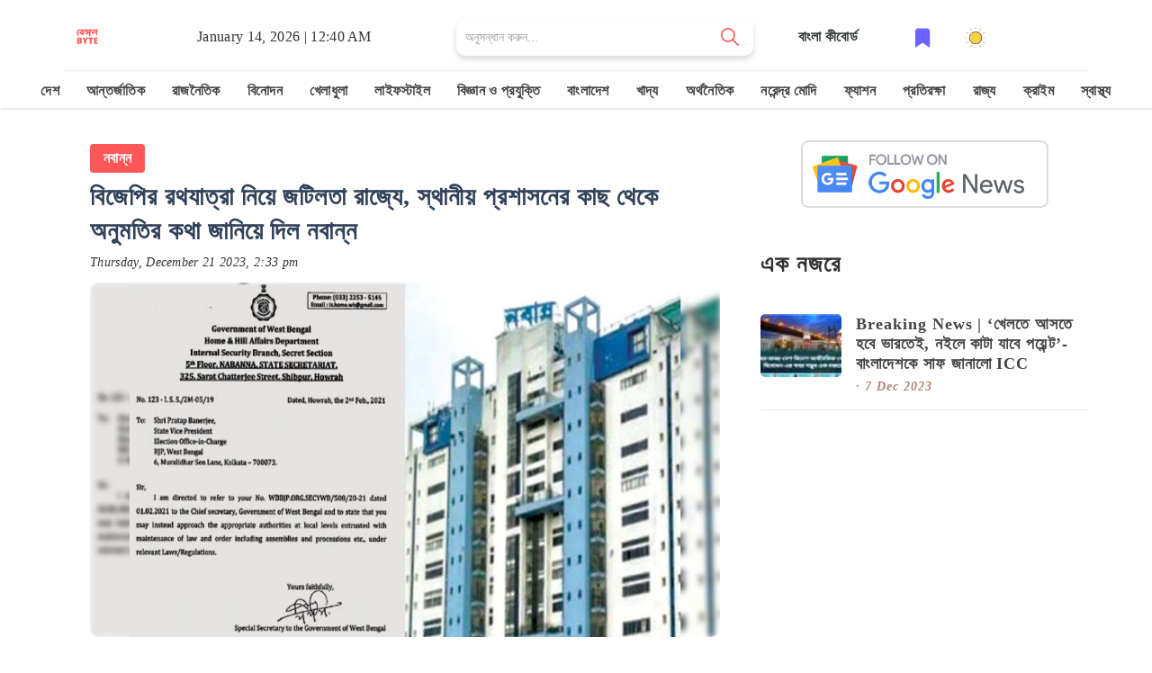

--- FILE ---
content_type: text/html; charset=utf-8
request_url: https://bengalbyte.in/byte/rath-yatra-nabanna-directs-bjp-to-take-permission-from-local-authorities-rwzadjmr
body_size: 26112
content:
<!DOCTYPE html><html lang="bn"><head><meta charSet="utf-8"/><meta name="google" content="notranslate"/><meta http-equiv="X-UA-Compatible" content="IE=edge"/><meta name="viewport" content="width=device-width, initial-scale=1"/><link rel="stylesheet" href="https://cdnjs.cloudflare.com/ajax/libs/font-awesome/6.5.1/css/all.min.css"/><meta property="fb:pages" content="113181310515304"/><meta property="fb:app_id" content="562869124930858"/><meta name="description" content="এই বছর বিজেপি পশ্চিমবঙ্গে মোট ৫ টি রথযাত্রা করার কথা ঘোষণা করেছে। বিজেপির সর্বভারতীয় সভাপতি জে পি নাড্ডা আগামী ৬ ই ফেব্রুয়ারি  সূচনা করবেন। এই বিষয়ে আগেই রাজ্য সরকারের কাছে দলের হয়ে অনুমতি চায় রাজ্য বিজেপির সহ সভাপতি প্রতাপ বন্দ্যোপাধ্যায়।  আজসেই চিঠির ভিত্তিতে নবান্নর পক্ষ থেকে প্রতাপ বাবুকে জানানো হয় স্থানীয় প্রশাসনের অনুমতি নেওয়ার জন্য। উল্লেখ্য, গত লোকসভা নির্বাচনেও রাজ্যে রথযাত্রা করার পরিকল্পনা করেছিল  বিজেপি। কিন্তু তা পরে আদালত পর্যন্ত পৌঁছেছিল। , rath yatra nabanna directs bjp to take permission from local authorities  - read in Bengali"/><meta name="keywords" content="rath,yatra,nabanna,directs,bjp,to,take,permission,from,local,authorities,rwzadjmr,বিজেপির,রথযাত্রা,নিয়ে,জটিলতা,রাজ্যে,,স্থানীয়,প্রশাসনের,কাছ,থেকে,অনুমতির,কথা,জানিয়ে,দিল,নবান্ন,,নবান্ন,রথযাত্রা,রাজনৈতিক দল,রাজ্য"/><title>বিজেপির রথযাত্রা নিয়ে জটিলতা রাজ্যে, স্থানীয় প্রশাসনের কাছ থেকে অনুমতির কথা জানিয়ে দিল নবান্ন </title><meta property="og:title" content="বিজেপির রথযাত্রা নিয়ে জটিলতা রাজ্যে, স্থানীয় প্রশাসনের কাছ থেকে অনুমতির কথা জানিয়ে দিল নবান্ন "/><meta property="og:description" content="এই বছর বিজেপি পশ্চিমবঙ্গে মোট ৫ টি রথযাত্রা করার কথা ঘোষণা করেছে। বিজেপির সর্বভারতীয় সভাপতি জে পি নাড্ডা আগামী ৬ ই ফেব্রুয়ারি  সূচনা করবেন। এই বিষয়ে আগেই রাজ্য সরকারের কাছে দলের হয়ে অনুমতি চায় রাজ্য বিজেপির সহ সভাপতি প্রতাপ বন্দ্যোপাধ্যায়।  আজসেই চিঠির ভিত্তিতে নবান্নর পক্ষ থেকে প্রতাপ বাবুকে জানানো হয় স্থানীয় প্রশাসনের অনুমতি নেওয়ার জন্য। উল্লেখ্য, গত লোকসভা নির্বাচনেও রাজ্যে রথযাত্রা করার পরিকল্পনা করেছিল  বিজেপি। কিন্তু তা পরে আদালত পর্যন্ত পৌঁছেছিল। , rath yatra nabanna directs bjp to take permission from local authorities  - read in Bengali"/><meta property="og:keywords" content="rath,yatra,nabanna,directs,bjp,to,take,permission,from,local,authorities,rwzadjmr,বিজেপির,রথযাত্রা,নিয়ে,জটিলতা,রাজ্যে,,স্থানীয়,প্রশাসনের,কাছ,থেকে,অনুমতির,কথা,জানিয়ে,দিল,নবান্ন,,নবান্ন,রথযাত্রা,রাজনৈতিক দল,রাজ্য"/><meta property="og:image" content="https://media.bengalbyte.in/images/rwzadjmr/fb.jpeg"/><meta property="og:url" content="https://bengalbyte.in/byte/rath-yatra-nabanna-directs-bjp-to-take-permission-from-local-authorities-rwzadjmr"/><meta name="twitter:card" content="summary_large_image"/><meta property="og:type" content="article"/><meta property="og:site_name" content="বিজেপির রথযাত্রা নিয়ে জটিলতা রাজ্যে, স্থানীয় প্রশাসনের কাছ থেকে অনুমতির কথা জানিয়ে দিল নবান্ন "/><meta name="twitter:image:alt" content="বিজেপির রথযাত্রা নিয়ে জটিলতা রাজ্যে, স্থানীয় প্রশাসনের কাছ থেকে অনুমতির কথা জানিয়ে দিল নবান্ন  - Image"/><meta name="twitter:site" content="@bengalbyte"/><link href="/favicon/favicon-16x16.png" rel="icon" type="image/png" sizes="16x16"/><link href="/favicon/favicon-32x32.png" rel="icon" type="image/png" sizes="32x32"/><link href="/favicon/favicon-48x48.png" rel="icon" type="image/png" sizes="48x48"/><link href="/favicon/apple-touch-icon.png" rel="apple-touch-icon"/><link href="/favicon/apple-touch-icon.png" rel="apple-touch-icon" sizes="76x76"/><link href="/favicon/apple-touch-icon.png" rel="apple-touch-icon" sizes="120x120"/><link href="/favicon/apple-touch-icon.png" rel="apple-touch-icon" sizes="152x152"/><link href="/favicon/apple-touch-icon.png" rel="apple-touch-startup-image"/><link href="/favicon/android-chrome-192x192.png" rel="icon" sizes="192x192"/><link rel="canonical" href="https://bengalbyte.in/byte/rath-yatra-nabanna-directs-bjp-to-take-permission-from-local-authorities-rwzadjmr"/><link rel="amphtml" href="https://bengalbyte.in/byte/rath-yatra-nabanna-directs-bjp-to-take-permission-from-local-authorities-rwzadjmr?amp=1"/><meta name="next-head-count" content="31"/><link rel="preload" href="/_next/static/css/b3b2399e225b2d64.css" as="style"/><link rel="stylesheet" href="/_next/static/css/b3b2399e225b2d64.css" data-n-g=""/><noscript data-n-css=""></noscript><script defer="" nomodule="" src="/_next/static/chunks/polyfills-42372ed130431b0a.js" type="fbaf6d71af474141921ff68d-text/javascript"></script><script src="/_next/static/chunks/webpack-59c5c889f52620d6.js" defer="" type="fbaf6d71af474141921ff68d-text/javascript"></script><script src="/_next/static/chunks/framework-64ad27b21261a9ce.js" defer="" type="fbaf6d71af474141921ff68d-text/javascript"></script><script src="/_next/static/chunks/main-d2ad34ee1f61892b.js" defer="" type="fbaf6d71af474141921ff68d-text/javascript"></script><script src="/_next/static/chunks/pages/_app-7dbf70477de777f9.js" defer="" type="fbaf6d71af474141921ff68d-text/javascript"></script><script src="/_next/static/chunks/678-295ee1b93f99d8ff.js" defer="" type="fbaf6d71af474141921ff68d-text/javascript"></script><script src="/_next/static/chunks/pages/byte/%5BbyteId%5D-395ceb471b8c9a42.js" defer="" type="fbaf6d71af474141921ff68d-text/javascript"></script><script src="/_next/static/beBSV2QlZTzTqARNiXwH2/_buildManifest.js" defer="" type="fbaf6d71af474141921ff68d-text/javascript"></script><script src="/_next/static/beBSV2QlZTzTqARNiXwH2/_ssgManifest.js" defer="" type="fbaf6d71af474141921ff68d-text/javascript"></script> <!-- --> <style>
            .attachment-content {
              background-color: #F8EDD5;
              box-sizing: border-box;
              padding: 20px;
            }

            .attachment-content p {
              font-size: 18px;
              margin-top: 0;
              margin-bottom: 16px;
            }
            .slide-container{
              text-align: center;
            }
            .slide-container h2{
              display: inline-block;
              background: orange;
              font-size: 22px;
              padding: 10px 20px;
              border-radius: 5px;
              margin-bottom: 15px;
              font-family: 'Noto Serif Bengali', serif;
            }
            .last-slide{
              display: flex;
              align-items: center;
              justify-content: space-around;
              font-size: 32px;
              margin-top: 160px;
              font-family: 'Noto Serif Bengali', serif;
              color: #fff;
              padding: 16px;
              text-align: center;
              background-image: linear-gradient(transparent, rgba(0,0,0,0.7));
              background-color: rgba(0,0,0,0.35);
            }
            .slide-description{
              background-color: yellow;
              color: #000;
              font-size: 16px;
              line-height: 22px;
              padding: 10px;
              display: inline-block;
              box-shadow: 0 10px 20px -5px rgb(0 0 0 / 25%);
              border-radius: 5px;
              font-weight: 600;
              text-shadow: rgb(0 0 0 / 60%) 0 2.17998px 16.3498px;
              font-family: 'Noto Serif Bengali', serif;
            }
            .brand-name{
              margin-top: 15px;
              display: inline-block;
              background: #FF5757;
              padding: 4px 10px;
              color: #fff;
            }
            .title-card{
              position: absolute;
              width: 100%;
              padding: 30px;
              bottom: 0;
              background-color: rgba(0,0,0,.6);
              color: #fff;
              text-shadow: 0 2px 4px rgb(0 0 0 / 50%);
              font-family: 'Noto Serif Bengali', serif;
            }
            .link-slide{
              color: #fff;
              text-align: center;
              font-weight: bold;
              font-family: 'Noto Serif Bengali', serif;
              text-shadow: 0 2px 4px rgb(0 0 0 / 50%);
            }
            .link-slide hr{
              margin: 16px 0;
            }
            .link-slide h2{
              background-image: linear-gradient(transparent, rgba(0,0,0,0.7));
              background-color: rgba(0,0,0,0.35);
            }
            .amp-byte-page{
              font-family: 'Tiro Bangla', serif;
            }
            .amp-bb-block-container{
              padding: 15px;
            }
            article,
            aside,
            footer,
            header,
            nav,
            section {
              display: block;
            }
            h1 {
              font-size: 2em;
              margin: 0.67em 0;
            }
            figcaption,
            figure,
            main {
              display: block;
            }
            figure {
              margin: 1em 40px;
            }
            hr {
              box-sizing: content-box;
              height: 0;
              overflow: visible;
            }
            pre {
              font-family: monospace, monospace;
              font-size: 1em;
            }
            a {
              background-color: transparent;
              -webkit-text-decoration-skip: objects;
            }
            a:active,
            a:hover {
              outline-width: 0;
            }
            abbr[title] {
              border-bottom: none;
              text-decoration: underline;
              text-decoration: underline dotted;
            }
            b,
            strong {
              font-weight: inherit;
              font-weight: bolder;
            }
            code,
            kbd,
            samp {
              font-family: monospace, monospace;
              font-size: 1em;
            }
            dfn {
              font-style: italic;
            }
            mark {
              background-color: #ff0;
              color: #000;
            }
            small {
              font-size: 80%;
            }
            sub,
            sup {
              font-size: 75%;
              line-height: 0;
              position: relative;
              vertical-align: baseline;
            }
            sub {
              bottom: -0.25em;
            }
            sup {
              top: -0.5em;
            }
            audio,
            video {
              display: inline-block;
            }
            audio:not([controls]) {
              display: none;
              height: 0;
            }
            img {
              border-style: none;
            }
            svg:not(:root) {
              overflow: hidden;
            }
            button,
            input,
            optgroup,
            select,
            textarea {
              font-family: sans-serif;
              font-size: 100%;
              line-height: 1.15;
              margin: 0;
            }
            button,
            input {
              overflow: visible;
            }
            button,
            select {
              text-transform: none;
            }
            [type='reset'],
            [type='submit'],
            button,
            html [type='button'] {
              -webkit-appearance: button;
            }
            [type='button']::-moz-focus-inner,
            [type='reset']::-moz-focus-inner,
            [type='submit']::-moz-focus-inner,
            button::-moz-focus-inner {
              border-style: none;
              padding: 0;
            }
            [type='button']:-moz-focusring,
            [type='reset']:-moz-focusring,
            [type='submit']:-moz-focusring,
            button:-moz-focusring {
              outline: 1px dotted ButtonText;
            }
            fieldset {
              border: 1px solid silver;
              margin: 0 2px;
              padding: 0.35em 0.625em 0.75em;
            }
            legend {
              box-sizing: border-box;
              color: inherit;
              display: table;
              max-width: 100%;
              padding: 0;
              white-space: normal;
            }
            progress {
              display: inline-block;
              vertical-align: baseline;
            }
            textarea {
              overflow: auto;
            }
            [type='checkbox'],
            [type='radio'] {
              box-sizing: border-box;
              padding: 0;
            }
            [type='number']::-webkit-inner-spin-button,
            [type='number']::-webkit-outer-spin-button {
              height: auto;
            }
            [type='search'] {
              -webkit-appearance: textfield;
              outline-offset: -2px;
            }
            [type='search']::-webkit-search-cancel-button,
            [type='search']::-webkit-search-decoration {
              -webkit-appearance: none;
            }
            ::-webkit-file-upload-button {
              -webkit-appearance: button;
              font: inherit;
            }
            details,
            menu {
              display: block;
            }
            summary {
              display: list-item;
            }
            canvas {
              display: inline-block;
            }
            [hidden],
            template {
              display: none;
            }
            .font-family-inherit {
              font-family: inherit;
            }
            .font-size-inherit {
              font-size: inherit;
            }
            .link-details-card{
              padding: 10px;
              display: block;
              border: 1px solid #eee;
              font-weight: bold;
              text-transform: capitalize;
            }
            .h00 {
              font-size: 4rem;
            }
            .h0,
            .h1, h1 {
              font-size: 24px;
              line-height: 32px;
              font-weight: bold;

            }
            .h2, h2 {
              font-size: 20px;
              line-height: 26px;
              font-weight: bold;

            }
            .h3, h3 {
              font-size: 18px;
              line-height: 22px;
              font-weight: bold;

            }
            .h4, h4 {
              line-height: 20px;
              font-size: 16px;
              font-weight: bold;

            }
            .h5, h5 {
              line-height: 18px;
              font-size: 15px;
              font-weight: bold;

            }
            .h6, h6 {
              line-height: 18px;
              font-size: 14px;
              font-weight: bold;

            }

            .text-decoration-none {
              text-decoration: none;
            }
            .bold {
              font-weight: 700;
            }
            .regular {
              font-weight: 400;
            }
            .italic {
              font-style: italic;
            }
            .caps {
              text-transform: uppercase;
              letter-spacing: 0.2em;
            }
            .left-align {
              text-align: left;
            }
            .center {
              text-align: center;
            }
            .right-align {
              text-align: right;
            }
            .justify {
              text-align: justify;
            }
            .nowrap {
              white-space: nowrap;
            }
            .break-word {
              word-wrap: break-word;
            }
            .line-height-1 {
              line-height: 1rem;
            }
            .line-height-2 {
              line-height: 1.125rem;
            }
            .line-height-3 {
              line-height: 1.5rem;
            }
            .line-height-4 {
              line-height: 2rem;
            }
            .list-style-none {
              list-style: none;
            }
            .underline {
              text-decoration: underline;
            }
            .truncate {
              max-width: 100%;
              overflow: hidden;
              text-overflow: ellipsis;
              white-space: nowrap;
            }
            .list-reset {
              list-style: none;
              padding-left: 0;
            }
            .inline {
              display: inline;
            }
            .block {
              display: block;
            }
            .inline-block {
              display: inline-block;
            }
            .table {
              display: table;
            }
            .table-cell {
              display: table-cell;
            }
            .overflow-hidden {
              overflow: hidden;
            }
            .overflow-scroll {
              overflow: scroll;
            }
            .overflow-auto {
              overflow: auto;
            }
            .clearfix:after,
            .clearfix:before {
              content: ' ';
              display: table;
            }
            .clearfix:after {
              clear: both;
            }
            .left {
              float: left;
            }
            .right {
              float: right;
            }
            .fit {
              max-width: 100%;
            }
            .max-width-1 {
              max-width: 24rem;
            }
            .max-width-2 {
              max-width: 32rem;
            }
            .max-width-3 {
              max-width: 48rem;
            }
            .max-width-4 {
              max-width: 64rem;
            }
            .border-box {
              box-sizing: border-box;
            }
            .align-baseline {
              vertical-align: baseline;
            }
            .align-top {
              vertical-align: top;
            }
            .align-middle {
              vertical-align: middle;
            }
            .align-bottom {
              vertical-align: bottom;
            }
            .m0 {
              margin: 0;
            }
            .mt0 {
              margin-top: 0;
            }
            .mr0 {
              margin-right: 0;
            }
            .mb0 {
              margin-bottom: 0;
            }
            .ml0,
            .mx0 {
              margin-left: 0;
            }
            .mx0 {
              margin-right: 0;
            }
            .my0 {
              margin-top: 0;
              margin-bottom: 0;
            }
            .m1 {
              margin: 0.5rem;
            }
            .mt1 {
              margin-top: 0.5rem;
            }
            .mr1 {
              margin-right: 0.5rem;
            }
            .mb1 {
              margin-bottom: 0.5rem;
            }
            .ml1,
            .mx1 {
              margin-left: 0.5rem;
            }
            .mx1 {
              margin-right: 0.5rem;
            }
            .my1 {
              margin-top: 0.5rem;
              margin-bottom: 0.5rem;
            }
            .m2 {
              margin: 1rem;
            }
            .mt2 {
              margin-top: 1rem;
            }
            .mr2 {
              margin-right: 1rem;
            }
            .mb2 {
              margin-bottom: 1rem;
            }
            .ml2,
            .mx2 {
              margin-left: 1rem;
            }
            .mx2 {
              margin-right: 1rem;
            }
            .my2 {
              margin-top: 1rem;
              margin-bottom: 1rem;
            }
            .m3 {
              margin: 1.5rem;
            }
            .mt3 {
              margin-top: 1.5rem;
            }
            .mr3 {
              margin-right: 1.5rem;
            }
            .mb3 {
              margin-bottom: 1.5rem;
            }
            .ml3,
            .mx3 {
              margin-left: 1.5rem;
            }
            .mx3 {
              margin-right: 1.5rem;
            }
            .my3 {
              margin-top: 1.5rem;
              margin-bottom: 1.5rem;
            }
            .m4 {
              margin: 2rem;
            }
            .mt4 {
              margin-top: 2rem;
            }
            .mr4 {
              margin-right: 2rem;
            }
            .mb4 {
              margin-bottom: 2rem;
            }
            .ml4,
            .mx4 {
              margin-left: 2rem;
            }
            .mx4 {
              margin-right: 2rem;
            }
            .my4 {
              margin-top: 2rem;
              margin-bottom: 2rem;
            }
            .mxn1 {
              margin-left: calc(0.5rem * -1);
              margin-right: calc(0.5rem * -1);
            }
            .mxn2 {
              margin-left: calc(1rem * -1);
              margin-right: calc(1rem * -1);
            }
            .mxn3 {
              margin-left: calc(1.5rem * -1);
              margin-right: calc(1.5rem * -1);
            }
            .mxn4 {
              margin-left: calc(2rem * -1);
              margin-right: calc(2rem * -1);
            }
            .m-auto {
              margin: auto;
            }
            .mt-auto {
              margin-top: auto;
            }
            .mr-auto {
              margin-right: auto;
            }
            .mb-auto {
              margin-bottom: auto;
            }
            .ml-auto,
            .mx-auto {
              margin-left: auto;
            }
            .mx-auto {
              margin-right: auto;
            }
            .my-auto {
              margin-top: auto;
              margin-bottom: auto;
            }
            .p0 {
              padding: 0;
            }
            .pt0 {
              padding-top: 0;
            }
            .pr0 {
              padding-right: 0;
            }
            .pb0 {
              padding-bottom: 0;
            }
            .pl0,
            .px0 {
              padding-left: 0;
            }
            .px0 {
              padding-right: 0;
            }
            .py0 {
              padding-top: 0;
              padding-bottom: 0;
            }
            .p1 {
              padding: 0.5rem;
            }
            .pt1 {
              padding-top: 0.5rem;
            }
            .pr1 {
              padding-right: 0.5rem;
            }
            .pb1 {
              padding-bottom: 0.5rem;
            }
            .pl1 {
              padding-left: 0.5rem;
            }
            .py1 {
              padding-top: 0.5rem;
              padding-bottom: 0.5rem;
            }
            .px1 {
              padding-left: 0.5rem;
              padding-right: 0.5rem;
            }
            .p2 {
              padding: 1rem;
            }
            .pt2 {
              padding-top: 1rem;
            }
            .pr2 {
              padding-right: 1rem;
            }
            .pb2 {
              padding-bottom: 1rem;
            }
            .pl2 {
              padding-left: 1rem;
            }
            .py2 {
              padding-top: 1rem;
              padding-bottom: 1rem;
            }
            .px2 {
              padding-left: 1rem;
              padding-right: 1rem;
            }
            .p3 {
              padding: 1.5rem;
            }
            .pt3 {
              padding-top: 1.5rem;
            }
            .pr3 {
              padding-right: 1.5rem;
            }
            .pb3 {
              padding-bottom: 1.5rem;
            }
            .pl3 {
              padding-left: 1.5rem;
            }
            .py3 {
              padding-top: 1.5rem;
              padding-bottom: 1.5rem;
            }
            .px3 {
              padding-left: 1.5rem;
              padding-right: 1.5rem;
            }
            .p4 {
              padding: 2rem;
            }
            .pt4 {
              padding-top: 2rem;
            }
            .pr4 {
              padding-right: 2rem;
            }
            .pb4 {
              padding-bottom: 2rem;
            }
            .pl4 {
              padding-left: 2rem;
            }
            .py4 {
              padding-top: 2rem;
              padding-bottom: 2rem;
            }
            .px4 {
              padding-left: 2rem;
              padding-right: 2rem;
            }
            .col {
              float: left;
            }
            .col,
            .col-right {
              box-sizing: border-box;
            }
            .col-right {
              float: right;
            }
            .col-1 {
              width: 8.33333%;
            }
            .col-2 {
              width: 16.66667%;
            }
            .col-3 {
              width: 25%;
            }
            .col-4 {
              width: 33.33333%;
            }
            .col-5 {
              width: 41.66667%;
            }
            .col-6 {
              width: 50%;
            }
            .col-7 {
              width: 58.33333%;
            }
            .col-8 {
              width: 66.66667%;
            }
            .col-9 {
              width: 75%;
            }
            .col-10 {
              width: 83.33333%;
            }
            .col-11 {
              width: 91.66667%;
            }
            .col-12 {
              width: 100%;
            }
            @media (min-width: 40.06rem) {
              .sm-col {
                float: left;
                box-sizing: border-box;
              }
              .sm-col-right {
                float: right;
                box-sizing: border-box;
              }
              .sm-col-1 {
                width: 8.33333%;
              }
              .sm-col-2 {
                width: 16.66667%;
              }
              .sm-col-3 {
                width: 25%;
              }
              .sm-col-4 {
                width: 33.33333%;
              }
              .sm-col-5 {
                width: 41.66667%;
              }
              .sm-col-6 {
                width: 50%;
              }
              .sm-col-7 {
                width: 58.33333%;
              }
              .sm-col-8 {
                width: 66.66667%;
              }
              .sm-col-9 {
                width: 75%;
              }
              .sm-col-10 {
                width: 83.33333%;
              }
              .sm-col-11 {
                width: 91.66667%;
              }
              .sm-col-12 {
                width: 100%;
              }
            }
            @media (min-width: 52.06rem) {
              .md-col {
                float: left;
                box-sizing: border-box;
              }
              .md-col-right {
                float: right;
                box-sizing: border-box;
              }
              .md-col-1 {
                width: 8.33333%;
              }
              .md-col-2 {
                width: 16.66667%;
              }
              .md-col-3 {
                width: 25%;
              }
              .md-col-4 {
                width: 33.33333%;
              }
              .md-col-5 {
                width: 41.66667%;
              }
              .md-col-6 {
                width: 50%;
              }
              .md-col-7 {
                width: 58.33333%;
              }
              .md-col-8 {
                width: 66.66667%;
              }
              .md-col-9 {
                width: 75%;
              }
              .md-col-10 {
                width: 83.33333%;
              }
              .md-col-11 {
                width: 91.66667%;
              }
              .md-col-12 {
                width: 100%;
              }
            }
            @media (min-width: 64.06rem) {
              .lg-col {
                float: left;
                box-sizing: border-box;
              }
              .lg-col-right {
                float: right;
                box-sizing: border-box;
              }
              .lg-col-1 {
                width: 8.33333%;
              }
              .lg-col-2 {
                width: 16.66667%;
              }
              .lg-col-3 {
                width: 25%;
              }
              .lg-col-4 {
                width: 33.33333%;
              }
              .lg-col-5 {
                width: 41.66667%;
              }
              .lg-col-6 {
                width: 50%;
              }
              .lg-col-7 {
                width: 58.33333%;
              }
              .lg-col-8 {
                width: 66.66667%;
              }
              .lg-col-9 {
                width: 75%;
              }
              .lg-col-10 {
                width: 83.33333%;
              }
              .lg-col-11 {
                width: 91.66667%;
              }
              .lg-col-12 {
                width: 100%;
              }
            }
            .flex {
              display: -ms-flexbox;
              display: flex;
            }
            @media (min-width: 40.06rem) {
              .sm-flex {
                display: -ms-flexbox;
                display: flex;
              }
            }
            @media (min-width: 52.06rem) {
              .md-flex {
                display: -ms-flexbox;
                display: flex;
              }
            }
            @media (min-width: 64.06rem) {
              .lg-flex {
                display: -ms-flexbox;
                display: flex;
              }
            }
            .flex-column {
              -ms-flex-direction: column;
              flex-direction: column;
            }
            .flex-wrap {
              -ms-flex-wrap: wrap;
              flex-wrap: wrap;
            }
            .items-start {
              -ms-flex-align: start;
              align-items: flex-start;
            }
            .items-end {
              -ms-flex-align: end;
              align-items: flex-end;
            }
            .items-center {
              -ms-flex-align: center;
              align-items: center;
            }
            .items-baseline {
              -ms-flex-align: baseline;
              align-items: baseline;
            }
            .items-stretch {
              -ms-flex-align: stretch;
              align-items: stretch;
            }
            .self-start {
              -ms-flex-item-align: start;
              align-self: flex-start;
            }
            .self-end {
              -ms-flex-item-align: end;
              align-self: flex-end;
            }
            .self-center {
              -ms-flex-item-align: center;
              -ms-grid-row-align: center;
              align-self: center;
            }
            .self-baseline {
              -ms-flex-item-align: baseline;
              align-self: baseline;
            }
            .self-stretch {
              -ms-flex-item-align: stretch;
              -ms-grid-row-align: stretch;
              align-self: stretch;
            }
            .justify-start {
              -ms-flex-pack: start;
              justify-content: flex-start;
            }
            .justify-end {
              -ms-flex-pack: end;
              justify-content: flex-end;
            }
            .justify-center {
              -ms-flex-pack: center;
              justify-content: center;
            }
            .justify-between {
              -ms-flex-pack: justify;
              justify-content: space-between;
            }
            .justify-around {
              -ms-flex-pack: distribute;
              justify-content: space-around;
            }
            .justify-evenly {
              -ms-flex-pack: space-evenly;
              justify-content: space-evenly;
            }
            .content-start {
              -ms-flex-line-pack: start;
              align-content: flex-start;
            }
            .content-end {
              -ms-flex-line-pack: end;
              align-content: flex-end;
            }
            .content-center {
              -ms-flex-line-pack: center;
              align-content: center;
            }
            .content-between {
              -ms-flex-line-pack: justify;
              align-content: space-between;
            }
            .content-around {
              -ms-flex-line-pack: distribute;
              align-content: space-around;
            }
            .content-stretch {
              -ms-flex-line-pack: stretch;
              align-content: stretch;
            }
            .flex-auto {
              -ms-flex: 1 1 auto;
              flex: 1 1 auto;
              min-width: 0;
              min-height: 0;
            }
            .flex-none {
              -ms-flex: none;
              flex: none;
            }
            .order-0 {
              -ms-flex-order: 0;
              order: 0;
            }
            .order-1 {
              -ms-flex-order: 1;
              order: 1;
            }
            .order-2 {
              -ms-flex-order: 2;
              order: 2;
            }
            .order-3 {
              -ms-flex-order: 3;
              order: 3;
            }
            .order-last {
              -ms-flex-order: 99999;
              order: 99999;
            }
            .relative {
              position: relative;
            }
            .absolute {
              position: absolute;
            }
            .fixed {
              position: fixed;
            }
            .top-0 {
              top: 0;
            }
            .right-0 {
              right: 0;
            }
            .bottom-0 {
              bottom: 0;
            }
            .left-0 {
              left: 0;
            }
            .z1 {
              z-index: 1;
            }
            .z2 {
              z-index: 2;
            }
            .z3 {
              z-index: 3;
            }
            .z4 {
              z-index: 4;
            }
            .border {
              border-style: solid;
              border-width: 1px;
            }
            .border-top {
              border-top-style: solid;
              border-top-width: 1px;
            }
            .border-right {
              border-right-style: solid;
              border-right-width: 1px;
            }
            .border-bottom {
              border-bottom-style: solid;
              border-bottom-width: 1px;
            }
            .border-left {
              border-left-style: solid;
              border-left-width: 1px;
            }
            .border-none {
              border: 0;
            }
            .rounded {
              border-radius: 3px;
            }
            .circle {
              border-radius: 50%;
            }
            .rounded-top {
              border-radius: 3px 3px 0 0;
            }
            .rounded-right {
              border-radius: 0 3px 3px 0;
            }
            .rounded-bottom {
              border-radius: 0 0 3px 3px;
            }
            .rounded-left {
              border-radius: 3px 0 0 3px;
            }
            .not-rounded {
              border-radius: 0;
            }
            .hide {
              position: absolute;
              height: 1px;
              width: 1px;
              overflow: hidden;
              clip: rect(1px, 1px, 1px, 1px);
            }
            @media (max-width: 40rem) {
              .xs-hide {
                display: none;
              }
            }
            @media (min-width: 40.06rem) and (max-width: 52rem) {
              .sm-hide {
                display: none;
              }
            }
            @media (min-width: 52.06rem) and (max-width: 64rem) {
              .md-hide {
                display: none;
              }
            }
            @media (min-width: 64.06rem) {
              .lg-hide {
                display: none;
              }
            }
            .display-none {
              display: none;
            }
            * {
              box-sizing: border-box;
            }
            body {
              background: #fff;
              color: #4a4a4a;
              font-family: -apple-system, BlinkMacSystemFont, Segoe UI, Roboto, Oxygen,
                Ubuntu, Cantarell, Fira Sans, Droid Sans, Helvetica Neue, Arial,
                sans-serif;
              min-width: 315px;
              overflow-x: hidden;
              font-smooth: always;
              -webkit-font-smoothing: antialiased;
            }
            main {
              max-width: 700px;
              margin: 0 auto;
            }
            p {
              padding: 0;
              margin: 0;
            }
            .ampstart-accent {
              color: #003f93;
            }
            #content:target {
              margin-top: calc(0px - 3.5rem);
              padding-top: 3.5rem;
            }
            .ampstart-title-lg {
              font-size: 3rem;
              line-height: 3.5rem;
              letter-spacing: 0.06rem;
            }
            .ampstart-title-md {
              font-size: 2rem;
              line-height: 2.5rem;
              letter-spacing: 0.06rem;
            }
            .ampstart-title-sm {
              font-size: 1.5rem;
              line-height: 2rem;
              letter-spacing: 0.06rem;
            }
            .ampstart-subtitle,
            body {
              line-height: 1.5rem;
              letter-spacing: normal;
            }
            .ampstart-subtitle a{

              font-size: 16px;
              font-weight: 700;
              line-height: 32px;
              color: #fff;
              padding: 0px 25px;
              background: #ff5757;
              border-radius: 4px;
              display: inline-block;
              margin-top: 20px;
              text-decoration: none;
          
            }
            .ampstart-byline,
            .ampstart-caption,
            .ampstart-hint,
            .ampstart-label {
              font-size: 0.875rem;
              color: #4f4f4f;
              line-height: 1.125rem;
              letter-spacing: 0.06rem;
            }
            .ampstart-label {
              text-transform: uppercase;
            }
            .ampstart-footer,
            .ampstart-small-text {
              font-size: 0.75rem;
              line-height: 1rem;
              letter-spacing: 0.06rem;
            }
            .ampstart-card {
              box-shadow: 0 1px 1px 0 rgba(0, 0, 0, 0.14),
                0 1px 1px -1px rgba(0, 0, 0, 0.14), 0 1px 5px 0 rgba(0, 0, 0, 0.12);
            }
            
            h1,
            h2,
            h3,
            h4,
            h5,
            h6 {
              margin: 0;
              padding: 0;
              letter-spacing: 0.06rem;
            }
            a,
            a:active,
            a:visited {
              color: inherit;
            }
            .ampstart-btn {
              font-family: inherit;
              font-weight: inherit;
              font-size: 1rem;
              line-height: 1.125rem;
              padding: 0.7em 0.8em;
              text-decoration: none;
              white-space: nowrap;
              word-wrap: normal;
              vertical-align: middle;
              cursor: pointer;
              background-color: #000;
              color: #fff;
              border: 1px solid #fff;
            }
            .ampstart-btn:visited {
              color: #fff;
            }
            .ampstart-btn-secondary {
              background-color: #fff;
              color: #000;
              border: 1px solid #000;
            }
            .ampstart-btn-secondary:visited {
              color: #000;
            }
            .ampstart-btn:active .ampstart-btn:focus {
              opacity: 0.8;
            }
            .ampstart-btn[disabled],
            .ampstart-btn[disabled]:active,
            .ampstart-btn[disabled]:focus,
            .ampstart-btn[disabled]:hover {
              opacity: 0.5;
              outline: 0;
              cursor: default;
            }
            .ampstart-dropcap:first-letter {
              color: #000;
              font-size: 3rem;
              font-weight: 700;
              float: left;
              overflow: hidden;
              line-height: 3rem;
              margin-left: 0;
              margin-right: 0.5rem;
            }
            .ampstart-initialcap {
              padding-top: 1rem;
              margin-top: 1.5rem;
            }
            .ampstart-initialcap:first-letter {
              color: #000;
              font-size: 3rem;
              font-weight: 700;
              margin-left: -2px;
            }
            .ampstart-pullquote {
              border: none;
              border-left: 4px solid #000;
              font-size: 1.5rem;
              padding-left: 1.5rem;
            }
            .ampstart-byline time {
              font-style: normal;
              white-space: nowrap;
            }

            .ampstart-dropdown {
              min-width: 200px;
            }
            .ampstart-dropdown.absolute {
              z-index: 100;
            }
            .ampstart-dropdown.absolute > section,
            .ampstart-dropdown.absolute > section > header {
              height: 100%;
            }
            .ampstart-dropdown > section > header {
              background-color: #000;
              border: 0;
              color: #fff;
            }
            .ampstart-dropdown > section > header:after {
              display: inline-block;
              content: '+';
              padding: 0 0 0 1.5rem;
              color: #003f93;
            }
            .ampstart-dropdown > [expanded] > header:after {
              content: '–';
            }
            .absolute .ampstart-dropdown-items {
              z-index: 200;
            }
            .ampstart-dropdown-item {
              background-color: #000;
              color: #003f93;
              opacity: 0.9;
            }
            .ampstart-dropdown-item:active,
            .ampstart-dropdown-item:hover {
              opacity: 1;
            }
            .ampstart-footer {
              background-color: #fff;
              color: #000;
              padding-top: 5rem;
              padding-bottom: 5rem;
            }
            .ampstart-footer .ampstart-icon {
              fill: #000;
            }
            .ampstart-footer .ampstart-social-follow li:last-child {
              margin-right: 0;
            }
            .ampstart-image-fullpage-hero {
              color: #fff;
            }
            .ampstart-fullpage-hero-heading-text,
            .ampstart-image-fullpage-hero .ampstart-image-credit {
              -webkit-box-decoration-break: clone;
              box-decoration-break: clone;
              background: #000;
              padding: 0 1rem 0.2rem;
            }
            .ampstart-image-fullpage-hero > amp-img {
              max-height: calc(100vh - 3.5rem);
            }
            .ampstart-image-fullpage-hero > amp-img img {
              -o-object-fit: cover;
              object-fit: cover;
            }
            .ampstart-fullpage-hero-heading {
              line-height: 3.5rem;
            }
            .ampstart-fullpage-hero-cta {
              background: transparent;
            }
            .ampstart-readmore {
              background: linear-gradient(0deg, rgba(0, 0, 0, 0.65) 0, transparent);
              color: #fff;
              margin-top: 5rem;
              padding-bottom: 3.5rem;
            }
            .ampstart-readmore:after {
              display: block;
              content: '⌄';
              font-size: 2rem;
            }
            .ampstart-readmore-text {
              background: #000;
            }
            @media (min-width: 52.06rem) {
              .ampstart-image-fullpage-hero > amp-img {
                height: 60vh;
              }
            }
            .ampstart-image-heading {
              color: #fff;
              background: linear-gradient(0deg, rgba(0, 0, 0, 0.65) 0, transparent);
            }
            .ampstart-image-heading > * {
              margin: 0;
            }
            amp-carousel .ampstart-image-with-heading {
              margin-bottom: 0;
            }
            .ampstart-image-with-caption figcaption {
              color: #4f4f4f;
              line-height: 1.125rem;
            }
            amp-carousel .ampstart-image-with-caption {
              margin-bottom: 0;
            }
            .ampstart-input {
              max-width: 100%;
              width: 300px;
              min-width: 100px;
              font-size: 1rem;
              line-height: 1.5rem;
            }
            .ampstart-input [disabled],
            .ampstart-input [disabled] + label {
              opacity: 0.5;
            }
            .ampstart-input [disabled]:focus {
              outline: 0;
            }
            .ampstart-input > input,
            .ampstart-input > select,
            .ampstart-input > textarea {
              width: 100%;
              margin-top: 1rem;
              line-height: 1.5rem;
              border: 0;
              border-radius: 0;
              border-bottom: 1px solid #4a4a4a;
              background: none;
              color: #4a4a4a;
              outline: 0;
            }
            .ampstart-input > label {
              color: #003f93;
              pointer-events: none;
              text-align: left;
              font-size: 0.875rem;
              line-height: 1rem;
              opacity: 0;
              animation: 0.2s;
              animation-timing-function: cubic-bezier(0.4, 0, 0.2, 1);
              animation-fill-mode: forwards;
            }
            .ampstart-input > input:focus,
            .ampstart-input > select:focus,
            .ampstart-input > textarea:focus {
              outline: 0;
            }
            .ampstart-input > input:focus:-ms-input-placeholder,
            .ampstart-input > select:focus:-ms-input-placeholder,
            .ampstart-input > textarea:focus:-ms-input-placeholder {
              color: transparent;
            }
            .ampstart-input > input:focus::placeholder,
            .ampstart-input > select:focus::placeholder,
            .ampstart-input > textarea:focus::placeholder {
              color: transparent;
            }
            .ampstart-input > input:not(:placeholder-shown):not([disabled]) + label,
            .ampstart-input > select:not(:placeholder-shown):not([disabled]) + label,
            .ampstart-input
              > textarea:not(:placeholder-shown):not([disabled])
              + label {
              opacity: 1;
            }
            .ampstart-input > input:focus + label,
            .ampstart-input > select:focus + label,
            .ampstart-input > textarea:focus + label {
              animation-name: a;
            }
            @keyframes a {
              to {
                opacity: 1;
              }
            }
            .ampstart-input > label:after {
              content: '';
              height: 2px;
              position: absolute;
              bottom: 0;
              left: 45%;
              background: #003f93;
              transition: 0.2s;
              transition-timing-function: cubic-bezier(0.4, 0, 0.2, 1);
              visibility: hidden;
              width: 10px;
            }
            .ampstart-input > input:focus + label:after,
            .ampstart-input > select:focus + label:after,
            .ampstart-input > textarea:focus + label:after {
              left: 0;
              width: 100%;
              visibility: visible;
            }
            .ampstart-input > input[type='search'] {
              -webkit-appearance: none;
              -moz-appearance: none;
              appearance: none;
            }
            .ampstart-input > input[type='range'] {
              border-bottom: 0;
            }
            .ampstart-input > input[type='range'] + label:after {
              display: none;
            }
            .ampstart-input > select {
              -webkit-appearance: none;
              -moz-appearance: none;
              appearance: none;
            }
            .ampstart-input > select + label:before {
              content: '⌄';
              line-height: 1.5rem;
              position: absolute;
              right: 5px;
              zoom: 2;
              top: 0;
              bottom: 0;
              color: #003f93;
            }
            .ampstart-input-chk,
            .ampstart-input-radio {
              width: auto;
              color: #4a4a4a;
            }
            .ampstart-input input[type='checkbox'],
            .ampstart-input input[type='radio'] {
              margin-top: 0;
              -webkit-appearance: none;
              -moz-appearance: none;
              appearance: none;
              width: 20px;
              height: 20px;
              border: 1px solid #003f93;
              vertical-align: middle;
              margin-right: 0.5rem;
              text-align: center;
            }
            .ampstart-input input[type='radio'] {
              border-radius: 20px;
            }
            .ampstart-input input[type='checkbox']:not([disabled]) + label,
            .ampstart-input input[type='radio']:not([disabled]) + label {
              pointer-events: auto;
              animation: none;
              vertical-align: middle;
              opacity: 1;
              cursor: pointer;
            }
            .ampstart-input input[type='checkbox'] + label:after,
            .ampstart-input input[type='radio'] + label:after {
              display: none;
            }
            .ampstart-input input[type='checkbox']:after,
            .ampstart-input input[type='radio']:after {
              position: absolute;
              top: 0;
              left: 0;
              bottom: 0;
              right: 0;
              content: ' ';
              line-height: 1.4rem;
              vertical-align: middle;
              text-align: center;
              background-color: #fff;
            }
            .ampstart-input input[type='checkbox']:checked:after {
              background-color: #003f93;
              color: #fff;
              content: '✓';
            }
            .ampstart-input input[type='radio']:checked {
              background-color: #fff;
            }
            .ampstart-input input[type='radio']:after {
              top: 3px;
              bottom: 3px;
              left: 3px;
              right: 3px;
              border-radius: 12px;
            }
            .ampstart-input input[type='radio']:checked:after {
              content: '';
              font-size: 3rem;
              background-color: #003f93;
            }
            .ampstart-input > label,
            _:-ms-lang(x) {
              opacity: 1;
            }
            .ampstart-input > input:-ms-input-placeholder,
            _:-ms-lang(x) {
              color: transparent;
            }
            .ampstart-input > input::placeholder,
            _:-ms-lang(x) {
              color: transparent;
            }
            .ampstart-input > input::-ms-input-placeholder,
            _:-ms-lang(x) {
              color: transparent;
            }
            .ampstart-input > select::-ms-expand {
              display: none;
            }
            .ampstart-headerbar {
              background-color: #fff;
              color: #000;
              z-index: 999;
              box-shadow: 0 0 5px 2px rgba(0, 0, 0, 0.1);
            }
            .ampstart-headerbar amp-img{
              vertical-align: middle;
            }
            .ampstart-headerbar + :not(amp-sidebar),
            .ampstart-headerbar + amp-sidebar + * {
              margin-top: 3.5rem;
            }
            .ampstart-headerbar-nav .ampstart-nav-item {
              padding: 0 1rem;
              background: transparent;
              opacity: 0.8;
            }
            .ampstart-headerbar-nav {
              line-height: 3.5rem;
            }
            .ampstart-nav-item:active,
            .ampstart-nav-item:focus,
            .ampstart-nav-item:hover {
              opacity: 1;
            }
            .ampstart-navbar-trigger:focus {
              outline: none;
            }
            .ampstart-nav a,
            .ampstart-navbar-trigger,
            .ampstart-sidebar-faq a {
              cursor: pointer;
              text-decoration: none;
            }
            .ampstart-nav .ampstart-label {
              color: inherit;
            }
            .ampstart-navbar-trigger {
              line-height: 3.5rem;
              font-size: 2rem;
            }
            .ampstart-headerbar-nav {
              -ms-flex: 1;
              flex: 1;
            }
            .ampstart-nav-search {
              -ms-flex-positive: 0.5;
              flex-grow: 0.5;
            }
            .ampstart-headerbar .ampstart-nav-search:active,
            .ampstart-headerbar .ampstart-nav-search:focus,
            .ampstart-headerbar .ampstart-nav-search:hover {
              box-shadow: none;
            }
            .ampstart-nav-search > input {
              border: none;
              border-radius: 3px;
              line-height: normal;
            }
            .ampstart-nav-dropdown {
              min-width: 200px;
            }
            .ampstart-nav-dropdown amp-accordion header {
              background-color: #fff;
              border: none;
            }
            .ampstart-nav-dropdown amp-accordion ul {
              background-color: #fff;
            }
            .ampstart-nav-dropdown .ampstart-dropdown-item,
            .ampstart-nav-dropdown .ampstart-dropdown > section > header {
              background-color: #fff;
              color: #000;
            }
            .ampstart-nav-dropdown .ampstart-dropdown-item {
              color: #003f93;
            }
            .ampstart-sidebar {
              background-color: #fff;
              color: #000;
              min-width: 300px;
              width: 300px;
            }
            .ampstart-sidebar .ampstart-icon {
              fill: #003f93;
            }
            .ampstart-sidebar-header {
              line-height: 3.5rem;
              min-height: 3.5rem;
            }
            .ampstart-sidebar .ampstart-dropdown-item,
            .ampstart-sidebar .ampstart-dropdown header,
            .ampstart-sidebar .ampstart-faq-item,
            .ampstart-sidebar .ampstart-nav-item,
            .ampstart-sidebar .ampstart-social-follow {
              margin: 0 0 2rem;
            }
            .ampstart-sidebar .ampstart-nav-dropdown {
              margin: 0;
            }
            .ampstart-sidebar .ampstart-navbar-trigger {
              line-height: inherit;
            }
            .ampstart-navbar-trigger svg {
              pointer-events: none;
            }
            .ampstart-related-article-section {
              border-color: #4a4a4a;
            }
            .ampstart-related-article-section .ampstart-heading {
              color: #4a4a4a;
              font-weight: 400;
            }
            .ampstart-related-article-readmore {
              color: #000;
              letter-spacing: 0;
            }
            .ampstart-related-section-items > li {
              border-bottom: 1px solid #4a4a4a;
            }
            .ampstart-related-section-items > li:last-child {
              border: none;
            }
            .ampstart-related-section-items .ampstart-image-with-caption {
              display: -ms-flexbox;
              display: flex;
              -ms-flex-wrap: wrap;
              flex-wrap: wrap;
              -ms-flex-align: center;
              align-items: center;
              margin-bottom: 0;
            }
            .ampstart-related-section-items .ampstart-image-with-caption > amp-img,
            .ampstart-related-section-items
              .ampstart-image-with-caption
              > figcaption {
              -ms-flex: 1;
              flex: 1;
            }
            .ampstart-related-section-items
              .ampstart-image-with-caption
              > figcaption {
              padding-left: 1rem;
            }
            @media (min-width: 40.06rem) {
              .ampstart-related-section-items > li {
                border: none;
              }
              .ampstart-related-section-items
                .ampstart-image-with-caption
                > figcaption {
                padding: 1rem 0;
              }
              .ampstart-related-section-items .ampstart-image-with-caption > amp-img,
              .ampstart-related-section-items
                .ampstart-image-with-caption
                > figcaption {
                -ms-flex-preferred-size: 100%;
                flex-basis: 100%;
              }
            }
            .ampstart-social-box {
              display: -ms-flexbox;
              display: flex;
            }
            .ampstart-social-box > amp-social-share {
              background-color: #000;
            }
            .ampstart-icon {
              fill: #003f93;
            }
            .ampstart-input {
              width: 100%;
            }
            main .ampstart-social-follow {
              margin-left: auto;
              margin-right: auto;
              width: 315px;
            }
            main .ampstart-social-follow li {
              transform: scale(1.8);
            }
            h1 + .ampstart-byline time {
              font-size: 14px;
              font-weight: 400;
            }
            .interactive-byte-container .highlight-container {
              background-color: #e0eefb;
              padding: 12px;
              margin: 15px 0;
              min-height: 100px
          }
            .interactive-byte-container .highlight-container .highlight {
              text-transform: uppercase;
              font-size: 16px;
              color: #000;
              font-weight: 700;
              margin-bottom: 10px
          }
          
          .interactive-byte-container .highlight-container .highlight img {
              height: 24px;
              margin-right: 6px
          }
          
          .interactive-byte-container .highlight-container .highlight span {
              vertical-align: bottom
          }
          
          .interactive-byte-container .highlight-container h2 {
              font-size: 20px;
              line-height: 28px;
              font-weight: 400;
              color: #444;
          }
          .main-update-container blockquote {
            margin: 0;
            position: relative;
            font-size: 18px;
            line-height: 22px;
            text-rendering: optimizeLegibility;
            border: 1px solid #eee;
            border-radius: 10px;
            padding: 20px 20px 20px 40px
        }
        .main-update-container blockquote:before {
          content: "“";
          position: absolute;
          left: 20px;
          font-size: 40px;
          top: 22px
      }
      
      .main-update-container blockquote footer {
          padding-left: 16px;
          position: relative;
          font-size: 16px
      }
      
      .main-update-container blockquote footer:before {
          content: "–";
          position: absolute;
          left: 0
      }
      .blog-option-type {
        margin-bottom: 45px
        list-style: none;
    }
    
    .blog-option-type li {
        background: #fff;
        box-sizing: border-box;
        border-radius: 4px;
        display: inline-block;
        margin-right: 20px
    }
      .blog-option-type .list-inline-item a {
        display: inline-block;
        vertical-align: middle;
        border: 1px solid #dadce0;
        padding: 4px 14px;
        color: #a5a4a5;
        letter-spacing: .05rem;
        -webkit-transition: all .2s ease;
        transition: all .2s ease;
        background: hsla(0,0%,97.6%,.57);
        font-weight: 600;
        border-radius: 5px;
        font-size: 14px
        text-decoration: none;
    }
    
    .blog-option-type .list-inline-item a:hover {
        color: #fff;
        background: #eb008b;
        border: 1px solid #eb008b
    }
    .byte-footer-info-container {
      width: 100%;
      border-radius: 3px;
      margin-bottom: 25px;
      background-color: #fff;
      box-shadow: 0 0 10px rgb(0 0 0 / 5%);
      padding: 10px 15px;
      font-family: Roboto,sans-serif;
      font-size: 13px;
      line-height: 1.25;
      font-weight: 400;
  }
  .byte-footer-info-container p {
    padding-bottom: 6px
}

.byte-footer-info-container .links-container {
    padding: 8px 0;
    border-bottom: 1px solid #eaeaea
}

.byte-footer-info-container .links-container .follow-text {
    margin-right: 10px;
    text-transform: uppercase;
    font-size: 13px
}

.byte-footer-info-container .links-container a {
    margin: 0 10px
}

.byte-footer-info-container .links-container a:first-of-type {
    margin-left: 0
}

.byte-footer-info-container .links-container a:last-of-type {
    margin-right: 0
}

.byte-footer-info-container .links-container a img {
    width: 18px;
    height: 18px
}

.byte-footer-info-container .links-container.telegram-channel-link {
    margin-left: 0
}

.byte-footer-info-container .popular-topics-container {
    padding: 10px 0
}

.byte-footer-info-container .popular-topics-container .trending-text {
    margin-right: 5px
}

.byte-footer-info-container .popular-topics-container a {
    display: inline-block;
    padding: 5px;
    margin-right: 5px
}

.byte-footer-info-container .popular-topics-container a:before {
    content: "#"
}

.dark-mode .byte-footer-info-container {
    background-color: #011e29
}

  .amp-meta-container {
  padding: 0 20px;
}
amp-social-share.custom-style {
  background-color: #008080;
  background-image: url('https://raw.githubusercontent.com/google/material-design-icons/master/social/1x_web/ic_share_white_48dp.png');
  background-repeat: no-repeat;
  background-position: center;
  background-size: contain;
}

amp-social-share.rounded {
  border-radius: 50%;
  background-size: 60%;
  color: #fff;
  background-color: #ff5757;
  margin-right: 10px;
}
.amp-viral-bytes-container{
  padding: 20px;
}
.amp-viral-bytes-container a {
  margin-bottom: 10px;
    display: block;
    color: #ff5757;
    font-weight: bold;
}
            </style> </head><body><div id="__next"><div><header class="header" id="header-menu-bar"><div class="container"><div class="header-menu-section"><nav class="navbar navbar-expand-lg navbar-light"><a class="navbar-brand" href="/"><img loading="lazy" height="24px" width="24px" src="/img/Logo-bengalbyte-transparent.svg" alt="logo image"/></a><span class="today-date english-font"> <!-- -->January 14, 2026 | 12:40 AM<!-- --> </span><div class="only-big-screen-menu"><form class="search-box form-inline ml-auto my-2 my-lg-0"><input class="form-control mr-sm-2" type="search" placeholder="অনুসন্ধান করুন... " aria-label="Search" value=""/><button type="submit"><img loading="lazy" height="20px" width="20px" class="search-icon" src="[data-uri]"/></button></form><div class="nav-link-wrapper"><a href="/online-bengali-typing-keyboard" title="Online Bangla Typing | ( Bengali Keyboard )"> বাংলা কীবোর্ড </a></div><div class="nav-link-wrapper"><a href="/saved" title="Saved Bytes"> <img height="24px" width="24px" loading="lazy" src="/img/bookmarked.png" alt="saved bytes"/> </a></div><div class="theme-change-container"><img loading="lazy" height="24px" width="24px" src="/img/sun.svg" alt="dark mode"/></div></div><div class="mob-display mob-search-main"><form class="search-box-mob d-flex align-items-center my-lg-0"><input class="form-control mr-sm-2" type="search" placeholder="অনুসন্ধান করুন... " aria-label="Search" value=""/></form></div><div class="breadcrumb-menu"><div class="theme-change-container"><img loading="lazy" height="24px" width="24px" src="/img/sun.svg" alt="dark mode"/></div><button class="navbar-toggler" type="button" data-toggle="collapse" data-target="#navbarTogglerDemo03" aria-controls="navbarTogglerDemo03" aria-expanded="false" aria-label="Toggle navigation"><img loading="lazy" height="24px" width="24px" src="/img/menu.png" alt="nav"/></button></div><div class="modal-container" id="header-menu-modal"><div id="myModal" class="modal "><div class="modal-content"><div class="model-content-container"><div class="mobile-header-links"><div class="mobile-header-link"><a href="/" class="btn btn-link btn-sm mt-2 btn-block">Home</a></div><div class="mobile-header-link"><a href="/saved" class="btn btn-link btn-sm mt-2 btn-block">Saved Bytes</a></div><div class="mobile-header-link"><a href="/contact" class="btn btn-link btn-sm mt-2 btn-block">Contact Us</a></div><div class="mobile-header-link"><a href="/online-bengali-typing-keyboard" title="Online Bangla Typing" class="btn btn-link btn-sm mt-2 btn-block">Bangla Keyboard</a></div></div></div><button type="button" class="btn btn-link btn-sm mt-2 btn-block">Close</button></div></div></div></nav></div></div><nav class="main-topics-container-filter"><ul><li class=""><a title="দেশ সম্পর্কিত খবর | News updates about country in Bangla" href="/country">দেশ</a></li><li class=""><a title="আন্তর্জাতিক সম্পর্কিত খবর | News updates about international in Bangla" href="/international">আন্তর্জাতিক</a></li><li class=""><a title="রাজনৈতিক সম্পর্কিত খবর | News updates about political in Bangla" href="/political">রাজনৈতিক</a></li><li class=""><a title="বিনোদন সম্পর্কিত খবর | News updates about entertainment in Bangla" href="/entertainment">বিনোদন</a></li><li class=""><a title="খেলাধুলা সম্পর্কিত খবর | News updates about sports in Bangla" href="/sports">খেলাধুলা</a></li><li class=""><a title="লাইফস্টাইল সম্পর্কিত খবর | News updates about lifestyle in Bangla" href="/lifestyle">লাইফস্টাইল</a></li><li class=""><a title="বিজ্ঞান ও প্রযুক্তি সম্পর্কিত খবর | News updates about science and technology in Bangla" href="/science-and-technology">বিজ্ঞান ও প্রযুক্তি</a></li><li class=""><a title="বাংলাদেশ সম্পর্কিত খবর | News updates about bangladesh in Bangla" href="/bangladesh">বাংলাদেশ</a></li><li class=""><a title="খাদ্য সম্পর্কিত খবর | News updates about food in Bangla" href="/food">খাদ্য</a></li><li class=""><a title="অর্থনৈতিক সম্পর্কিত খবর | News updates about finance in Bangla" href="/finance">অর্থনৈতিক</a></li><li class=""><a title="নরেন্দ্র মোদি সম্পর্কিত খবর | News updates about narendra modi in Bangla" href="/narendra-modi">নরেন্দ্র মোদি</a></li><li class=""><a title="ফ্যাশন সম্পর্কিত খবর | News updates about fashion in Bangla" href="/fashion">ফ্যাশন</a></li><li class=""><a title="প্রতিরক্ষা সম্পর্কিত খবর | News updates about defence in Bangla" href="/defence">প্রতিরক্ষা</a></li><li class=""><a title="রাজ্য সম্পর্কিত খবর | News updates about state in Bangla" href="/state">রাজ্য</a></li><li class=""><a title="ক্রাইম সম্পর্কিত খবর | News updates about crime in Bangla" href="/crime">ক্রাইম</a></li><li class=""><a title="স্বাস্থ্য সম্পর্কিত খবর | News updates about health in Bangla" href="/health">স্বাস্থ্য</a></li></ul></nav></header><div class="main-content-area"><div class="blog-details-section"><div class="container"><div class="row"><div class="col-sm-12 col-md-12 col-lg-8 col-xl-8"><div class="blog-details-left zoomed-byte-text complete-byte-content-container"><div class="mob-change"><div class="btn-update d-flex justify-content-between"><a class="carona-update-btn" title="নবান্ন সম্পর্কিত খবর | News updates about nabanna in Bangla" href="/nabanna">নবান্ন</a></div><h1 class="left-heading">বিজেপির রথযাত্রা নিয়ে জটিলতা রাজ্যে, স্থানীয় প্রশাসনের কাছ থেকে অনুমতির কথা জানিয়ে দিল নবান্ন </h1><div class="byte-published-time">Thursday, December 21 2023, 2:33 pm</div><div class="blog-img-wrapp"><div class="image-container-nxt"><div style="position:relative;width:100%;height:0;padding-bottom:56.25%" class=""><img alt="বিজেপির রথযাত্রা নিয়ে জটিলতা রাজ্যে, স্থানীয় প্রশাসনের কাছ থেকে অনুমতির কথা জানিয়ে দিল নবান্ন " loading="lazy" decoding="async" data-nimg="fill" class="" style="position:absolute;height:100%;width:100%;left:0;top:0;right:0;bottom:0;color:transparent;background-size:cover;background-position:50% 50%;background-repeat:no-repeat;background-image:url(&quot;data:image/svg+xml;charset=utf-8,%3Csvg xmlns=&#x27;http://www.w3.org/2000/svg&#x27; %3E%3Cfilter id=&#x27;b&#x27; color-interpolation-filters=&#x27;sRGB&#x27;%3E%3CfeGaussianBlur stdDeviation=&#x27;20&#x27;/%3E%3CfeColorMatrix values=&#x27;1 0 0 0 0 0 1 0 0 0 0 0 1 0 0 0 0 0 100 -1&#x27; result=&#x27;s&#x27;/%3E%3CfeFlood x=&#x27;0&#x27; y=&#x27;0&#x27; width=&#x27;100%25&#x27; height=&#x27;100%25&#x27;/%3E%3CfeComposite operator=&#x27;out&#x27; in=&#x27;s&#x27;/%3E%3CfeComposite in2=&#x27;SourceGraphic&#x27;/%3E%3CfeGaussianBlur stdDeviation=&#x27;20&#x27;/%3E%3C/filter%3E%3Cimage width=&#x27;100%25&#x27; height=&#x27;100%25&#x27; x=&#x27;0&#x27; y=&#x27;0&#x27; preserveAspectRatio=&#x27;none&#x27; style=&#x27;filter: url(%23b);&#x27; href=&#x27;[data-uri]&#x27;/%3E%3C/svg%3E&quot;)" src="https://media.bengalbyte.in/images/rwzadjmr/large.jpeg"/></div></div></div></div><div class="d-flex mb-2 justify-content-around align-items-center"><div class="social-right-chat" style="width:100%"><div class="share-dynamic-container"><div class="social-pages-follow-container"><ul><li><a href="https://www.facebook.com/sharer/sharer.php?u="><img loading="lazy" height="24px" width="24px" src="/img/fixd/facebook.svg" alt="share byte via facebook"/></a></li><li><a href="https://twitter.com/share?text=&amp;url="><img loading="lazy" height="24px" width="24px" src="/img/fixd/twitter.svg" alt="share byte via twitter"/></a></li><li><a href="https://api.whatsapp.com/send?text= "><img loading="lazy" height="24px" width="24px" src="/img/fixd/whatsapp.svg" alt="share byte via whatsapp"/></a></li><li><a href="mailto:?subject=&amp;amp;body=Check details at - " title="Share by Email"><img loading="lazy" height="24px" width="24px" src="/img/fixd/gmail.svg" alt="share byte via gmail"/></a></li><li><a href="javascript:void(0)"><img loading="lazy" height="24px" width="24px" src="/img/share-simple.svg" alt="share byte"/></a></li><li><a href="javascript:void(0)"><img loading="lazy" height="24px" width="24px" src="/img/bookmark.png" alt="save byte"/></a></li></ul></div></div></div></div><div class="interactive-byte-container"><div class="highlight-container"><div class="highlight"><img alt="highlight" height="24px" width="24px" src="/img/target.png" loading="lazy"/><span>Key Highlights</span></div><h2>এই বছর বিজেপি পশ্চিমবঙ্গে মোট ৫ টি রথযাত্রা করার কথা ঘোষণা করেছে। বিজেপির সর্বভারতীয় সভাপতি জে পি নাড্ডা আগামী ৬ ই ফেব্রুয়ারি  সূচনা করবেন। এই বিষয়ে আগেই রাজ্য সরকারের কাছে দলের হয়ে অনুমতি চায় রাজ্য বিজেপির সহ সভাপতি প্রতাপ বন্দ্যোপাধ্যায়।  আজসেই চিঠির ভিত্তিতে নবান্নর পক্ষ থেকে প্রতাপ বাবুকে জানানো হয় স্থানীয় প্রশাসনের অনুমতি নেওয়ার জন্য। উল্লেখ্য, গত লোকসভা নির্বাচনেও রাজ্যে রথযাত্রা করার পরিকল্পনা করেছিল  বিজেপি। কিন্তু তা পরে আদালত পর্যন্ত পৌঁছেছিল। </h2></div></div><hr/><div class="d-flex mb-2 justify-content-around align-items-center"><div class="social-right-chat" style="width:100%"><div class="share-dynamic-container"><div class="social-pages-follow-container"><ul><li><a href="https://www.facebook.com/sharer/sharer.php?u="><img loading="lazy" height="24px" width="24px" src="/img/fixd/facebook.svg" alt="share byte via facebook"/></a></li><li><a href="https://twitter.com/share?text=&amp;url="><img loading="lazy" height="24px" width="24px" src="/img/fixd/twitter.svg" alt="share byte via twitter"/></a></li><li><a href="https://api.whatsapp.com/send?text= "><img loading="lazy" height="24px" width="24px" src="/img/fixd/whatsapp.svg" alt="share byte via whatsapp"/></a></li><li><a href="mailto:?subject=&amp;amp;body=Check details at - " title="Share by Email"><img loading="lazy" height="24px" width="24px" src="/img/fixd/gmail.svg" alt="share byte via gmail"/></a></li><li><a href="javascript:void(0)"><img loading="lazy" height="24px" width="24px" src="/img/share-simple.svg" alt="share byte"/></a></li><li><a href="javascript:void(0)"><img loading="lazy" height="24px" width="24px" src="/img/bookmark.png" alt="save byte"/></a></li></ul></div></div></div></div><hr/><ul class="blog-option-type list-inline"><span class="english-font"> Related topics - </span><li class="list-inline-item"><a title="নবান্ন সম্পর্কিত খবর | News updates about nabanna in Bangla" href="/nabanna">নবান্ন</a></li><li class="list-inline-item"><a title="রথযাত্রা সম্পর্কিত খবর | News updates about rathyatra in Bangla" href="/rathyatra">রথযাত্রা</a></li><li class="list-inline-item"><a title="রাজনৈতিক দল সম্পর্কিত খবর | News updates about political party in Bangla" href="/political-party">রাজনৈতিক দল</a></li><li class="list-inline-item"><a title="রাজ্য সম্পর্কিত খবর | News updates about state in Bangla" href="/state">রাজ্য</a></li></ul><hr/><div class="byte-footer-info-container"><p>Track Latest Bengali Updates Daily on Bengalbyte.in and get news from Bangladesh, West Bengal and around the world.</p><div class="links-container"><span class="follow-text">Follow Us:</span><a title="Facebook" class=" english-font fb" href="https://www.facebook.com/bengalbyte"><img loading="lazy" height="40px" width="40px" alt="Like bengalbyte on Facebook" src="/social/facebook.svg"/></a><a title="" class=" english-font twitter" href="https://twitter.com/bengalbyte/"><img loading="lazy" height="40px" width="40px" alt="Follow bengalbyte on Twitter" src="/social/twitter.svg"/></a><a title=" Instagram" class=" english-font instagram" href="http://instagram.com/bengalbyte.in"><img loading="lazy" height="40px" width="40px" alt="Follow bengalbyte on Instagram" src="/social/instagram.svg"/></a><a title="Pinterest" class=" english-font pinterest" href="https://www.pinterest.com/Bengalbyte/"><img loading="lazy" height="40px" width="40px" alt="Follow bengalbyte on pinterest" src="/social/pinterest.png"/></a><div><a class="telegram-channel-link" href="https://t.me/bengalbyte"><img alt="telegram channel" src="/img/telegram.png"/> <span>Viral News on Telegram </span></a></div></div><div class="popular-topics-container"><span class="trending-text">TRENDING TOPICS:</span><a href="/hindustan-times-bangla" title="হিন্দুস্তান টাইমস বাংলা">hindustantimesbangla</a><a href="/businessman" title="ব্যবসায়ী">businessman</a><a href="/kolkata-city" title="শহর কলকাতা">kolkatacity</a><a href="/political" title="রাজনৈতিক">political</a><a href="/bangladesh" title="বাংলাদেশ">bangladesh</a></div></div></div><div id="pdf-download-print-btn"><h3>পিডিএফ ডাউনলোড | Print or Download PDF File</h3><button>ডাউনলোড ( Download PDF ) ✅<!-- --> </button></div></div><div class="mob-display"></div><div class="col-sm-12 col-md-12 col-lg-4 col-xl-4 related-news-container"><div class="text-center mb-5 mt-3"><a href="https://news.google.com/publications/CAAqBwgKMPvSowswvt27Aw?hl=en-IN&amp;gl=IN&amp;ceid=IN:en"><img aria-label="Bengalbyte Google News" alt="bengalbyte google news" loading="lazy" height="75px" width="275px" src="/img/Google-News-Follow.webp"/></a></div></div></div></div><div></div></div><div><script type="application/ld+json">{"@context":"https://schema.org","@type":"NewsArticle","mainEntityOfPage":{"@type":"WebPage","@id":"https://bengalbyte.in/byte/rath-yatra-nabanna-directs-bjp-to-take-permission-from-local-authorities-rwzadjmr"},"headline":"বিজেপির রথযাত্রা নিয়ে জটিলতা রাজ্যে, স্থানীয় প্রশাসনের কাছ থেকে অনুমতির কথা জানিয়ে দিল নবান্ন ","description":"এই বছর বিজেপি পশ্চিমবঙ্গে মোট ৫ টি রথযাত্রা করার কথা ঘোষণা করেছে। বিজেপির সর্বভারতীয় সভাপতি জে পি নাড্ডা আগামী ৬ ই ফেব্রুয়ারি  সূচনা করবেন। এই বিষয়ে আগেই রাজ্য সরকারের কাছে দলের হয়ে অনুমতি চায় রাজ্য বিজেপির সহ সভাপতি প্রতাপ বন্দ্যোপাধ্যায়।  আজসেই চিঠির ভিত্তিতে নবান্নর পক্ষ থেকে প্রতাপ বাবুকে জানানো হয় স্থানীয় প্রশাসনের অনুমতি নেওয়ার জন্য। উল্লেখ্য, গত লোকসভা নির্বাচনেও রাজ্যে রথযাত্রা করার পরিকল্পনা করেছিল  বিজেপি। কিন্তু তা পরে আদালত পর্যন্ত পৌঁছেছিল। ","articleSection":"নবান্ন","publisher":{"@type":"NewsMediaOrganization","name":"Bengalbyte","logo":{"@type":"ImageObject","url":"https://bengalbyte.in/bb-wide-logo.png","width":600,"height":60}},"inLanguage":"bn","isPartOf":{"@type":"CreativeWork","name":"Bengalbyte","url":"https://bengalbyte.in/"},"image":"https://media.bengalbyte.in/images/rwzadjmr/large.jpeg","author":{"@type":"Person","name":"Antara"},"datePublished":"2021-02-03T10:57:33.962Z","dateModified":"2023-12-21T14:33:44.031Z"}</script><script type="application/ld+json">{"@context":"http://schema.org","@type":"BreadcrumbList","itemListElement":[{"@type":"ListItem","position":1,"item":{"@id":"/","name":"Bengalbyte"}},{"@type":"ListItem","position":2,"item":{"@id":"https://bengalbyte.in/nabanna","name":"নবান্ন"}},{"@type":"ListItem","position":3,"item":{"name":"বিজেপির রথযাত্রা নিয়ে জটিলতা রাজ্যে, স্থানীয় প্রশাসনের কাছ থেকে অনুমতির কথা জানিয়ে দিল নবান্ন "}}]}</script></div><div class="progress-bar"></div></div><footer class="footer_area"><div class="container"><div class="footer-links"><nav class="navbar navbar-expand-lg navbar-light"><div class="footer-navbar-collapse margin-auto"><ul class="navbar-nav mr-auto mt-2 mt-lg-0 text-center"><li class="nav-item"><a class="nav-link" href="/">হোম</a></li><li class="nav-item"><a class="nav-link" href="/about">আমাদের সম্পর্কে জানুন </a></li><li class="nav-item"><a class="nav-link" href="/contact">যোগাযোগ</a></li><li class="nav-item"><a class="nav-link" href="/feed.xml">Feed </a></li><li class="nav-item"><a class="nav-link" href="/sitemap.xml">Sitemap </a></li><li class="nav-item"><a class="nav-link" href="/terms-of-service">ব্যবহারের শর্তাবলী </a></li></ul></div></nav></div><div class="social_links d-flex justify-content-center"><ul class="list-inline list-unstyled"><li class="list-inline-item"><a href="https://www.facebook.com/bengalbyte" target="_blank" rel="noopener noreferrer"><i class="fab fa-facebook-f"></i></a></li><li class="list-inline-item"><a href="https://x.com/bengalbyte/" target="_blank" rel="noopener noreferrer"><i class="fab fa-x-twitter"></i></a></li><li class="list-inline-item"><a href="http://instagram.com/bengalbyte.in" target="_blank" rel="noopener noreferrer"><i class="fab fa-instagram"></i></a></li><li class="list-inline-item"><a href="http://pinterest.com/bengalbyte" target="_blank" rel="noopener noreferrer"><i class="fab fa-pinterest-p"></i></a></li><li class="list-inline-item"><a href="https://t.me/bengalbyte" target="_blank" rel="noopener noreferrer"><i class="fab fa-telegram-plane"></i></a></li></ul></div><div class="our-app"><h3>বেঙ্গল বাইট অ্যাপ ইনস্টল করুন</h3>   <a href="https://play.google.com/store/apps/details?id=com.prosenjit93.bbexpo2024&amp;pcampaignid=web_share"><img aria-label="google-play-store" alt="google-play-store" loading="lazy" width="150px" src="/img/play-store.png"/></a></div></div><script type="fbaf6d71af474141921ff68d-text/javascript"></script><script type="fbaf6d71af474141921ff68d-text/javascript"></script><script async="" src="https://pagead2.googlesyndication.com/pagead/js/adsbygoogle.js?client=ca-pub-7042666507424164" crossorigin="anonymous" type="fbaf6d71af474141921ff68d-text/javascript"></script></footer></div></div><script id="__NEXT_DATA__" type="application/json">{"props":{"pageProps":{"error":false,"currentByteData":{"title":"বিজেপির রথযাত্রা নিয়ে জটিলতা রাজ্যে, স্থানীয় প্রশাসনের কাছ থেকে অনুমতির কথা জানিয়ে দিল নবান্ন ","description":"এই বছর বিজেপি পশ্চিমবঙ্গে মোট ৫ টি রথযাত্রা করার কথা ঘোষণা করেছে। বিজেপির সর্বভারতীয় সভাপতি জে পি নাড্ডা আগামী ৬ ই ফেব্রুয়ারি  সূচনা করবেন। এই বিষয়ে আগেই রাজ্য সরকারের কাছে দলের হয়ে অনুমতি চায় রাজ্য বিজেপির সহ সভাপতি প্রতাপ বন্দ্যোপাধ্যায়।  আজসেই চিঠির ভিত্তিতে নবান্নর পক্ষ থেকে প্রতাপ বাবুকে জানানো হয় স্থানীয় প্রশাসনের অনুমতি নেওয়ার জন্য। উল্লেখ্য, গত লোকসভা নির্বাচনেও রাজ্যে রথযাত্রা করার পরিকল্পনা করেছিল  বিজেপি। কিন্তু তা পরে আদালত পর্যন্ত পৌঁছেছিল। ","news_source_id":"rKSsReYnqzhqJ9w3b","status":"PUBLISHED","parmalink":"rath-yatra-nabanna-directs-bjp-to-take-permission-from-local-authorities-rwzadjmr","created_date":"2021-02-03T10:57:33.962Z","updated_date":"2023-12-21T14:33:44.031Z","created_by":"R3bABgYs2vKc3t4Sf","updated_by":"9fJzg2FiQFT8Kijjb","short_id":"rwzadjmr","media":[{"type":"IMAGE","url":"https://bengali.cdn.zeenews.com/bengali/sites/default/files/2021/02/03/304620-3.jpg"}],"authorName":"Antara","topics":[{"name":"নবান্ন","slug":"nabanna","isMain":false,"created_date":"2020-11-04T13:02:44.139Z","updated_date":"2021-01-20T09:37:12.756Z","created_by":"WNzkr7x4dBv3vNq3H","updated_by":"R3bABgYs2vKc3t4Sf"},{"name":"রথযাত্রা","slug":"rathyatra","isMain":false,"created_date":"2021-02-03T10:41:35.312Z","updated_date":"2021-02-03T10:41:35.312Z","created_by":"R3bABgYs2vKc3t4Sf","updated_by":"R3bABgYs2vKc3t4Sf","description":"","keywords":""},{"name":"রাজনৈতিক দল","slug":"political-party","isMain":false,"created_date":"2021-02-03T10:51:42.306Z","updated_date":"2021-02-03T10:51:42.306Z","created_by":"R3bABgYs2vKc3t4Sf","updated_by":"R3bABgYs2vKc3t4Sf","description":"","keywords":""},{"name":"রাজ্য","slug":"state","isMain":true,"created_date":"2020-11-02T20:00:22.222Z","updated_date":"2024-01-04T07:53:12.417Z","created_by":"3WSTnF539nt4smtcC","updated_by":"jdLTwhxN8cwqBdLJQ","description":"Read all the latest West bengal news(পশ্চিমবঙ্গের খবর) in bengali, Get daily updates West Bengal news on politics, education, development, sports in Bangla at bengal byte.","keywords":"West Bengal News in Bengali, পশ্চিমবঙ্গের খবর, paschim bangal khabar","title":"West bengal news(পশ্চিমবঙ্গের খবর) in bengali| Breaking News in Bengali | Bengal Byte","label":"Read all the latest West bengal news(পশ্চিমবঙ্গের খবর) in bengali, Get daily updates West Bengal news on politics, education, development, sports in Bangla at bengal byte.","oldParmalinks":[],"isPrimary":true}]},"viralTopics":[{"_id":"Q4hYHwuGqWTuWcYho","name":"হিন্দুস্তান টাইমস বাংলা","slug":"hindustan-times-bangla","isMain":false,"created_date":"2021-11-30T18:15:21.819Z","updated_date":"2021-11-30T18:17:08.835Z","created_by":"3WSTnF539nt4smtcC","updated_by":"3WSTnF539nt4smtcC","description":"HT Media is one of the largest media companies in India today. The editorial team of Hindustan Times (English newspaper) and Hindustan (Hindi newspaper through Hindustan Media Ventures Limited, a subsidiary) are leading the way in promoting high quality, innovation and honesty.","keywords":"","title":"Hindustan Times Bangla Khabar Today | হিন্দুস্তান টাইমস বাংলা News Online ","isPromotional":true,"label":"Hindustan Times Bangla Khabar Today | হিন্দুস্তান টাইমস বাংলা News Online ","oldParmalinks":[],"topics":["tNYXt3DBMbXBhCAd3","FRrrab7pmRDrMuzDB","9ymGQHFNELGeFr3tP","xR4nRKhkbL39sipiW","xYhjXcytxg4DgjnHd","tuG4beaLxoF2x2Rbw","triuEcNMnBmRyq583"],"update":{"time":1638296219186,"blocks":[{"id":"mfPZjvJUkZ","type":"paragraph","data":{"text":"এইচটি মিডিয়া 1924 সালে শুরু হয়েছিল যখন মহাত্মা গান্ধী হিন্দুস্তান টাইমসের পথ অনুসরণ করা শুরু করেছিলেন।এইচটি মিডিয়া আজ ভারতের বৃহত্তম মিডিয়া কোম্পানিগুলির মধ্যে একটি। হিন্দুস্তান টাইমস (ইংরেজি সংবাদপত্র) এবং হিন্দুস্তানের সম্পাদকীয় দল (হিন্দুস্তান মিডিয়া ভেঞ্চারস লিমিটেডের মাধ্যমে হিন্দি সংবাদপত্র, একটি সহায়ক সংস্থা) উচ্চ মানের, উদ্ভাবন এবং সততা প্রচারের পথে নেতৃত্ব দিচ্ছে। এইচটি মিডিয়ার ইন্টারনেট ব্যবসাগুলি ফায়ারফ্লাই ই-এন্টারপ্রাইজের অংশ, এবং তারা শীর্ষস্থানীয় ওয়েব পোর্টাল হিন্দুস্তানটাইমস.কম এবং লাইভমিন্ট ডটকম পরিচালনা করে। এটি কর্মসংস্থান খোঁজার উদ্দেশ্যে শুরু হয়েছিল"}},{"id":"jmCNfhIeXe","type":"image","data":{"file":{"url":"https://media.bengalbyte.in/photo/1638296203563-image.webp"},"caption":"হিন্দুস্তান টাইমস বাংলা","withBorder":false,"stretched":false,"withBackground":false}},{"id":"mVQu_2wrgw","type":"paragraph","data":{"text":"HT Media was started in 1924 when Mahatma Gandhi started following the path of Hindustan Times.HT Media is one of the largest media companies in India today. The editorial team of Hindustan Times (English newspaper) and Hindustan (Hindi newspaper through Hindustan Media Ventures Limited, a subsidiary) are leading the way in promoting high quality, innovation and honesty. HT Media's Internet businesses are part of the Firefly e-enterprise, and they operate the leading web portals HindustanTimes.com and LiveMint.com. It started for the purpose of finding employment"}}],"version":"2.22.2"}},{"_id":"cj7ZPqrre7kBnATGF","name":"ব্যবসায়ী","slug":"businessman","isMain":false,"created_date":"2020-12-31T08:25:12.147Z","updated_date":"2020-12-31T08:25:12.147Z","created_by":"WNzkr7x4dBv3vNq3H","updated_by":"WNzkr7x4dBv3vNq3H"},{"_id":"YNfPKH7m2s478h6Fn","name":"শহর কলকাতা","slug":"kolkata-city","isMain":true,"created_date":"2020-11-20T06:23:00.675Z","updated_date":"2024-01-04T09:29:48.796Z","created_by":"R3bABgYs2vKc3t4Sf","updated_by":"jdLTwhxN8cwqBdLJQ","description":"Read Latest Kolkata News in bengali, কলকাতার ব্রেকিং খবর, কলকাতা সংবাদ and headlines on politics, education, real estate, job, coronavirus, durga puja, industry and much more on bengal byte","keywords":"Kolkata News in bengali,কলকাতার ব্রেকিং খবর, কলকাতা সংবাদ, কলকাতার খবর,","label":"Read Latest Kolkata News in bengali, কলকাতার ব্রেকিং খবর, কলকাতা সংবাদ and headlines on politics, education, real estate, job, coronavirus, durga puja, industry and much more on bengal byte","oldParmalinks":[],"title":"Kolkata news(কলকাতার খবর)  in bengali |  Kolkata Breaking news"},{"_id":"FRrrab7pmRDrMuzDB","name":"রাজনৈতিক","slug":"political","isMain":true,"created_date":"2020-11-02T20:03:18.348Z","updated_date":"2024-02-06T08:19:21.593Z","created_by":"3WSTnF539nt4smtcC","updated_by":"3p7BemWNykNXN2Dro","description":"Read latest Politics news(রাজনীতির খবর, রাজনৈতিক খবর)  get upto date with bengal political news(পশ্চিমবঙ্গের রাজনীতির খবর) at Bengal Byte.","keywords":"politics news, politics, latest west Bengal political news, পশ্চিমবঙ্গের রাজনৈতিক খবর, কলকাতা রাজনৈতিক খবর latest indian political news,west bengal latest news ","title":"আজকের রাজনীতির খবর , পশ্চিমবঙ্গের রাজনীতির খবর, Bengal political news - Bengal Byte","label":"Read latest Politics news(রাজনীতির খবর, রাজনৈতিক খবর)  get upto date with bengal political news(আজকের রাজনীতির খবর ,পশ্চিমবঙ্গের রাজনীতির খবর) at Bengal Byte.","oldParmalinks":[]},{"_id":"jgqiWJbGxm2TznTmB","name":"বাংলাদেশ","slug":"bangladesh","isMain":true,"created_date":"2020-11-02T20:00:54.478Z","updated_date":"2022-05-17T14:01:24.434Z","created_by":"3WSTnF539nt4smtcC","updated_by":"A27iudKwPnGdLLKCp","description":"Get all latest Politics, business, industry, lifestyle, culture, sports, crime of Bangladesh News Headlines Update at bengalbyte.in. Read about capital of bangladesh, population of bangladesh from BangalByte.","keywords":"Political news in Bangladesh, sports news in Bangladesh, বাংলাদেশের রাজনৈতিক খবর, বাংলাদেশের খেলার খবর","title":"Bangladesh | Bangladesh News | Capital Of Bangladesh | Bengal Byte","label":"Get all latest Politics, business, industry, lifestyle, culture, sports, crime of Bangladesh News Headlines Update at bengalbyte.in. Read about capital of bangladesh, population of bangladesh from BangalByte.","oldParmalinks":[]}],"viralBytes":[{"_id":"kMmYxxkAGN9Gzvc7e","title":"ISRO | বছরের প্রথম মিশনে যান্ত্রিক ত্রুটি, মহাকাশে হারিয়ে গেলো ISROর স্যাটেলাইট!","description":"বছরের প্রথম মহাকাশ মিশনে ধাক্কা ইসরোর। তৃতীয় ধাপে গিয়ে ব্যর্থ হলো ইসরোর পিএসএলভি-সি৬২ মিশন। জানা গিয়েছে, আজ সকালে ১০টা ১৭ মিনিট নাগাদ শ্রীহরিকোটার সতীশ ধাওয়ান স্পেস সেন্টার থেকে পিএসএলভি রকেটের সফল উৎক্ষেপণ হলেও, তৃতীয় স্তরে গিয়ে যান্ত্রিক ত্রুটি দেখা দেয়। ২৬০ টনের PSLV-C62-তে মোট ১৫টি স্যাটেলাইট ছিল। তবে তৃতীয় ধাপে ইগনিশনের সময় নিয়ন্ত্রণ হারায়।১৫টি স্যাটেলাইটই হারিয়ে যায়। ১৫টি স্যাটেলাইটের মধ্যে ডিআরডিও-র কৃত্রিম উপগ্রহ অন্বেষাও ছিল, যা শত্রুদের উপরে নজরদারি করতে সাহায্য করত।","news_source_id":"XBjN3s3RszsFK9f9j","status":"PUBLISHED","parmalink":"isros-pslv-c62-mission-failed-in-the-third-stage-32bwdapz","created_date":"2026-01-12T07:20:54.637Z","updated_date":"2026-01-12T07:20:54.637Z","created_by":"9fJzg2FiQFT8Kijjb","updated_by":"9fJzg2FiQFT8Kijjb","short_id":"32bwdapz","media":[{"url":"https://s3-ap-south-1.amazonaws.com/media.bengalbyte.in/temp/YtEkC5jRzBuXHbjYQ.webp"}],"isSeoPost":false,"withBlockUpdate":true,"topics":[{"name":"দেশ","slug":"country","isMain":true,"created_date":"2020-11-02T20:00:42.494Z","updated_date":"2024-01-08T12:54:40.681Z","created_by":"3WSTnF539nt4smtcC","updated_by":"jdLTwhxN8cwqBdLJQ","description":"Read all the Indian news in bengali, Get latest news, headlines, videos, photos and live updates from bengalbyte","keywords":"latest news in india, National news in bengali, aajker desh khabar, আজকের দেশের সেরা খবর, আজকের দেশের খবর","title":"Indian news in bengali(দেশের খবর ), Latest National news in bengali| Bengal Byte","label":"Read all the Indian news in bengali, Get latest news, headlines, videos, photos and live updates from bengalbyte","oldParmalinks":[],"parentId":"FRrrab7pmRDrMuzDB","isPrimary":true}],"news_source":{"_id":"XBjN3s3RszsFK9f9j","title":"তৃতীয় ধাপে পৌঁছে ব্যর্থ হলো ISRO-র PSLV রকেট, উড়তে উড়তে ছিটকে গেল।","description":"শ্রীহরিকোটায় ইসরোর পিএসএলভি-সি৬২ মিশন যান্ত্রিক ত্রুটির কারণে তৃতীয় ধাপে ব্যর্থ হয়েছে। ১৬টি স্যাটেলাইটসহ ২৬০ টনের PSLV-C62 রকেট সফলভাবে উৎক্ষেপিত হলেও, তৃতীয় ধাপে নিয়ন্ত্রণ হারায়। এর ফলে ডিআরডিও-র কৃত্রিম উপগ্রহ অন্বেষা নির্দিষ্ট কক্ষপথে প্রবেশ করতে ব্যর্থ হয়। ইসরোর চেয়ারম্যান ডঃ ভি নারায়ণন জানিয়েছেন, তথ্য পর্যালোচনা চলছে এবং শীঘ্রই আপডেট দেওয়া হবে।","images":["https://images.tv9bangla.com/wp-content/uploads/2026/01/ISRO-Satellite.jpg"],"heightlight":"শ্রীহরিকোটায় PSLV-C62 মিশন যান্ত্রিক ত্রুটির কারণে তৃতীয় ধাপে ব্যর্থ, অন্বেষা কক্ষপথে প্রবেশ করতে পারেনি।","parmalink":"third-stage-failure-isro-pslv-rocket-launch","portal":"tv9bangla.com","fetchedAt":"2026-01-12T07:06:38.944Z","fetchedBy":"9fJzg2FiQFT8Kijjb","url":"https://tv9bangla.com/india/isros-pslv-c62-rocket-lifts-off-but-failed-at-third-stage-1274195.html","isCustom":true,"lastEditBy":"9fJzg2FiQFT8Kijjb","lastEditStartedAt":"2026-01-12T07:06:40.828Z","byte_created_on":"2026-01-12T07:20:54.637Z","byte_id":"kMmYxxkAGN9Gzvc7e"}},{"_id":"zuGetzoJaqiTvqR3N","title":"PM Rahat | পথ দুর্ঘটনায় আহতদের হাসপাতালে পৌঁছে দিলেই পুরস্কার দেবে সরকার! পিএম- রাহাত প্রকল্পের ঘোষণা কেন্দ্রের","description":"পথ দুর্ঘটনায় আহত ও ক্ষতিগ্রস্তদের পাশে দাঁড়াতে নয়া প্রকল্পের ঘোষণা করেছে কেন্দ্রীয় অর্থমন্ত্রক। ১ মার্চ বা দোলের ঠিক আগে চালু হচ্ছে পি এম রাহাত প্রকল্প। রাস্তায় থাকা দুর্ঘটনাগ্রস্ত মানুষকে হাসপাতালে ভর্তি করলে উদ্ধারকারীর জন্য থাকছে ২৫ হাজার টাকা এবং পদক। হাসপাতালে ভর্তির ৭ দিন পর্যন্ত এক টাকাও খরচ লাগবে না। অনেক সময় পুলিশি ঝামেলা, হাসপাতালের বিল নিয়ে গন্ডগোল ইত্যাদির ভয়ে আশপাশের লোক দুর্ঘটনাগ্রস্তকে উদ্ধার করতেই যায় না। সেই সমস্যা এড়াতে এই প্রকল্পের ঘোষণা।","news_source_id":"XaKBLfjvkgmmkdCzy","status":"PUBLISHED","parmalink":"pm-rahat-project-centre-is-planning-to-launch-cash-prize-and-medal-for-those-who-rescued-injured-person-in-accident-kza6kb3v","created_date":"2026-01-11T04:47:07.389Z","updated_date":"2026-01-11T04:47:07.389Z","created_by":"uHbDPAQPZorHtnfiL","updated_by":"uHbDPAQPZorHtnfiL","short_id":"kza6kb3v","media":[{"url":"https://s3-ap-south-1.amazonaws.com/media.bengalbyte.in/temp/sr47v7oPYjpacaqcB.webp"}],"isSeoPost":false,"withBlockUpdate":true,"topics":[{"name":"দেশ","slug":"country","isMain":true,"created_date":"2020-11-02T20:00:42.494Z","updated_date":"2024-01-08T12:54:40.681Z","created_by":"3WSTnF539nt4smtcC","updated_by":"jdLTwhxN8cwqBdLJQ","description":"Read all the Indian news in bengali, Get latest news, headlines, videos, photos and live updates from bengalbyte","keywords":"latest news in india, National news in bengali, aajker desh khabar, আজকের দেশের সেরা খবর, আজকের দেশের খবর","title":"Indian news in bengali(দেশের খবর ), Latest National news in bengali| Bengal Byte","label":"Read all the Indian news in bengali, Get latest news, headlines, videos, photos and live updates from bengalbyte","oldParmalinks":[],"parentId":"FRrrab7pmRDrMuzDB","isPrimary":true}],"news_source":{"_id":"XaKBLfjvkgmmkdCzy","title":"পিএম রাহাতের নতুন উদ্যোগ: দেশের উন্নয়নে নতুন দিগন্ত উন্মোচন।","description":"নয়া দিল্লিতে কেন্দ্র পথ দুর্ঘটনায় আহতদের সহায়তার জন্য পিএম-রাহাত প্রকল্প চালু করতে যাচ্ছে। এই প্রকল্পে ক্যাশলেস চিকিত্‍সার ব্যবস্থা থাকবে, যেখানে হাসপাতালে ভর্তির ৭ দিন পর্যন্ত কোনও খরচ হবে না। প্রধানমন্ত্রী নরেন্দ্র মোদী শীঘ্রই এই প্রকল্পের ঘোষণা করবেন। দুর্ঘটনার পর আহতদের দ্রুত হাসপাতালে ভর্তি করার জন্য উদ্ধারকারীদের ২৫ হাজার টাকা এবং পদক দেওয়ার ঘোষণা রয়েছে।","images":["https://images.tv9bangla.com/wp-content/uploads/2026/01/Accident-6.jpg"],"heightlight":"নয়া দিল্লিতে কেন্দ্র পিএম-রাহাত প্রকল্পের মাধ্যমে দুর্ঘটনায় আহতদের ক্যাশলেস চিকিত্‍সা ও সহায়তা দেবে।","parmalink":"pm-rahats-new-initiative-unveiling-new-horizons-for-national-development","portal":"tv9bangla.com","fetchedAt":"2026-01-11T04:38:14.721Z","fetchedBy":"uHbDPAQPZorHtnfiL","url":"https://tv9bangla.com/india/centre-planning-to-launch-pm-rahat-cash-prize-medal-for-those-who-rescued-injured-persons-in-accident-1273963.html","isCustom":true,"lastEditBy":"uHbDPAQPZorHtnfiL","lastEditStartedAt":"2026-01-11T04:38:15.340Z","byte_created_on":"2026-01-11T04:47:07.389Z","byte_id":"zuGetzoJaqiTvqR3N"}},{"_id":"jJrjYg7RGMDeYQZsN","title":"Weather Update | ফের পারদ নামলো ১২-র ঘরে! শীতে জবুথবু শহর কলকাতা, একনজরে আজকের আবহাওয়া আপডেট","description":"গত মঙ্গলবার ১০ ডিগ্রির ঘরে নেমেছিল কলকাতার তাপমাত্রা। তার পর পারদ কিছুটা চড়েছে। তবে শীতে ঘাটতি নেই। আজ, ১১ই জানুয়ারি, রবিবার কলকাতার সর্বোচ্চ তাপমাত্রা থাকবে ২৪ ডিগ্রি সেলসিয়াস। সর্বনিম্ন তাপমাত্রা থাকবে ১২ ডিগ্রি সেলসিয়াস। আজ সারাদিন আকাশ মেঘলা থাকবে। আজ ১৪ কিমি/ঘন্টা বেগে হাওয়া বইবে মহানগরীতে। বাতাসের মান অত্যন্ত অস্বাস্থ্যকর। শিশু এবং বৃদ্ধদের বাইরে বেরোতে বারণ করছেন চিকিৎসকেরা। আবহাওয়া দপ্তর জানাচ্ছে, দক্ষিণবঙ্গের জেলাগুলি ছাড়াও রাজ্যের অন্য জেলাতেও বাড়ছে ঠান্ডার প্রকোপ।","news_source_id":"2sNLGutrrvWPbP73Z","status":"PUBLISHED","parmalink":"kolkata-weather-update-today-2026-11th-january-r78x2yvp","created_date":"2026-01-11T02:19:02.248Z","updated_date":"2026-01-11T02:19:02.248Z","created_by":"uHbDPAQPZorHtnfiL","updated_by":"uHbDPAQPZorHtnfiL","short_id":"r78x2yvp","media":[{"url":"https://s3-ap-south-1.amazonaws.com/media.bengalbyte.in/temp/kFK7aZdvb56veKxnq.jpg"}],"isSeoPost":false,"withBlockUpdate":true,"topics":[{"name":"আবহাওয়া","slug":"weather","isMain":true,"created_date":"2020-11-03T08:26:27.583Z","updated_date":"2024-02-06T09:37:04.985Z","created_by":"R3bABgYs2vKc3t4Sf","updated_by":"3p7BemWNykNXN2Dro","description":"জেনেনিন কি বলছে আবহাওয়া দপ্তর আর কেমনই বা থাকবে আজকের আবহাওয়া ?  Latest weather report(আবহাওয়া খবর) in bengali at Bengal Byte","keywords":"Westbengal weather report, আজকের আবহাওয়া, আবহাওয়ার খবর, Weather Forecast, todays weather forecast. weather in bengal, weather in kolkata ","label":"জেনেনিন কি বলছে আবহাওয়া দপ্তর আর কেমনই বা থাকবে আজকের আবহাওয়া ?  Latest weather রিপোর্ট(আবহাওয়া খবর) in bengali at Bengal Byt","title":"Westbengal weather report(আবহাওয়া খবর), Latest weather report in bengali at Bengal Byte","oldParmalinks":[],"isPrimary":true}],"news_source":{"_id":"2sNLGutrrvWPbP73Z","title":"কলকাতা, পশ্চিমবঙ্গ, ভারতের আবহাওয়া পূর্বাভাস | অ্যাক্কু-ওয়েদার","description":"কোলকাতায় আজ, ১১ জানুয়ারি, আবহাওয়া হ্যাজি থাকবে এবং বায়ু গুণমান অত্যন্ত অস্বাস্থ্যকর। আজকের সর্বোচ্চ তাপমাত্রা ২৪° সেলসিয়াস এবং সর্বনিম্ন ১৪° সেলসিয়াস। স্বাস্থ্য সচেতন ব্যক্তি এবং সংবেদনশীল গোষ্ঠীর জন্য বাইরে যাওয়া এড়ানো উচিত। আগামী কয়েকদিনও একই ধরনের আবহাওয়া থাকবে, তবে ১৮ জানুয়ারি থেকে পরিস্থিতি কিছুটা উন্নত হবে।","images":["https://www.accuweather.com/images/logos/aw-logo-og-meta.png"],"heightlight":"কোলকাতায় আজ আবহাওয়া হ্যাজি, বায়ু গুণমান অস্বাস্থ্যকর; বাইরে যাওয়া এড়ানো উচিত। ১৮ জানুয়ারি থেকে পরিস্থিতি উন্নত হবে।","parmalink":"kolkata-west-bengal-india-weather-forecast-accu-weather","portal":"www.accuweatheom","fetchedAt":"2026-01-11T02:16:29.484Z","fetchedBy":"uHbDPAQPZorHtnfiL","url":"https://www.accuweatheom/en/in/kolkata/206690eather-forecast/206690","isCustom":true,"lastEditBy":"uHbDPAQPZorHtnfiL","lastEditStartedAt":"2026-01-11T02:16:30.131Z","byte_created_on":"2026-01-11T02:19:02.248Z","byte_id":"jJrjYg7RGMDeYQZsN"}},{"_id":"xxptDz34QxP8dD8QH","title":"মকর সংক্রান্তির মর্মকথা | The essence of Makara/Makar Sankranti","description":"পৌষ সংক্রান্তি বা মকর সংক্রান্তি বাঙালি সংস্কৃতিতে একটি বিশেষ উৎসবের দিন। বাংলা পৌষ মাসের শেষের দিন এই উৎসব পালন করা হয়। এই দিন বাঙালিরা বিভিন্ন ধরনের অনুষ্ঠান আয়োজন করে থাকে। তার মধ্যে পিঠা খাওয়া, ঘুড়ি উড়ানো অন্যতম।","news_source_id":"INHOUSE","status":"PUBLISHED","parmalink":"the-essence-of-makara-or-makar-sankranti-5bpbkeyw","created_date":"2022-05-25T09:48:00.996Z","updated_date":"2022-05-25T09:48:00.996Z","created_by":"R3bABgYs2vKc3t4Sf","updated_by":"R3bABgYs2vKc3t4Sf","short_id":"5bpbkeyw","media":[{"url":"https://s3-ap-south-1.amazonaws.com/media.bengalbyte.in/temp/ATYG83zgqnzsp5w2S.jpg"}],"isSeoPost":true,"withBlockUpdate":true,"topics":[{"name":"লাইফস্টাইল","slug":"lifestyle","isMain":true,"created_date":"2020-11-02T20:04:48.371Z","updated_date":"2024-02-29T09:49:48.444Z","created_by":"3WSTnF539nt4smtcC","updated_by":"3p7BemWNykNXN2Dro","description":"Read the latest Lifestyle news, Get the best tips for healthy lifestyle, luxury lifestyle, Health tips in bangla at Bengal Byte.","keywords":"health tips in bangla, Healthy lifestyle, luxury lifestyle লাইফস্টাইল টিপস, লাইফস্টাইল খবর","title":"Health tips in bangla(স্বাস্থ্য টিপস বাংলা) | Lifestyle News | Bengal Byte","label":"Read the latest Health tips in bangla(স্বাস্থ্য টিপস বাংলা) , Lifestyle news, Get the best tips for healthy lifestyle, luxury lifestyle, Health tips in bangla at Bengal Byte.","oldParmalinks":[],"isPrimary":true}]},{"_id":"HEZqBDZSxi7JJqXBa","title":"পৃথিবীর সপ্তম আশ্চর্যের নাম ও ছবি | 7 wonders of the world in Bengali | পৃথিবীর সপ্তাশ্চর্য","description":"বিপুলা এ পৃথিবীর বৈচিত্রের অন্ত নেই । সেই বৈচিত্রের রহস্যভেদ করা একপ্রকার অসম্ভব  । বৈচিত্রের বর্ণচ্ছটায় হতচকিত মানুষ আবেগতাড়িত হয়ে বিস্ময়ের বহির্প্রকাশ  ঘটিয়েছে বারবার। যুগ যুগ ধরে তাই  ধরিত্রীর  এই বহুল নিদর্শন  মানবজাতিকে আশ্চর্যচকিত করে  চলেছে । পৃথিবীর প্রাচীন সপ্তম আশ্চর্যের নাম ও ছবি গুলি রইলো এই পোস্টে ।","news_source_id":"INHOUSE","status":"PUBLISHED","parmalink":"new-seven-wonders-of-the-world-8wb7k634","created_date":"2022-04-12T10:06:50.786Z","updated_date":"2024-07-10T10:46:08.131Z","created_by":"3WSTnF539nt4smtcC","updated_by":"3p7BemWNykNXN2Dro","short_id":"8wb7k634","media":[{"url":"https://s3-ap-south-1.amazonaws.com/media.bengalbyte.in/temp/oD369azYkrhLneehv.png"}],"withBlockUpdate":true,"topics":[{"name":"আন্তর্জাতিক","slug":"international","isMain":true,"created_date":"2020-11-02T20:01:07.501Z","updated_date":"2024-01-08T12:39:23.345Z","created_by":"3WSTnF539nt4smtcC","updated_by":"jdLTwhxN8cwqBdLJQ","description":"Get all the World news(বাংলা আন্তর্জাতিক সংবাদ ), international news updates in bengali at bengal byte","keywords":"Read International News updates in Bengali, আন্তর্জাতিক খবর, বিশ্বের খবর ","title":"World news in bengali(বাংলা আন্তর্জাতিক সংবাদ ), International News in bengali | Bengal Byte","label":"Get all the World news(বাংলা আন্তর্জাতিক সংবাদ ), international news updates in bengali at bengal byte","oldParmalinks":[],"isPrimary":true}],"lastEditBy":"3p7BemWNykNXN2Dro","lastEditStartedAt":"2024-07-10T10:43:35.681Z"},{"_id":"ZcdRJ8rLJusNagF7Y","title":"স্বামী বিবেকানন্দের জীবনী ​​রচনা | Swami Vivekananda Biography Rachana in Bengali with PDF Download","description":"Swami Vivekananda Paragraph in Bengali, বিবেকানন্দের আবির্ভাব বাঙালি জীবনে এনেছিল এক নতুন অনুপ্রেরণা। সর্বত্যাগী সন্ন্যাসী হয়েও তিনি শুধু নিজের জন্য মোক্ষ লাভের  সাধনা করেননি , মানবজাতির সেবাই ছিল তাঁর আদর্শ।সন্ন্যাসী হয়েও তিনি বলেছিলেন , \"জীবে প্রেম করে যেইজন, সেইজন সেবিছে ঈশ্বর\"। তাঁর ধর্মসাধনার মূল কথা ছিল, মানবমুক্তির সাধনা। স্বদেশবাসীকে তিনি গভীর মমতাভরে ভালোবেসেছিলেন। স্বামী বিবেকানন্দের সংক্ষিপ্ত জীবনী পিডিএফ","news_source_id":"INHOUSE","status":"PUBLISHED","parmalink":"swami-vivekananda-biography-in-bengali-883zzr4j","created_date":"2022-04-12T05:24:09.509Z","updated_date":"2024-04-23T07:33:22.635Z","created_by":"3WSTnF539nt4smtcC","updated_by":"3p7BemWNykNXN2Dro","short_id":"883zzr4j","media":[{"url":"https://s3-ap-south-1.amazonaws.com/media.bengalbyte.in/temp/fanoNbL9EiqGA2ixN.png"}],"withBlockUpdate":true,"topics":[{"name":"জীবন ও জীবনী","slug":"biography","isMain":false,"created_date":"2021-11-19T11:56:49.234Z","updated_date":"2023-11-20T09:50:59.580Z","created_by":"WNzkr7x4dBv3vNq3H","updated_by":"9fJzg2FiQFT8Kijjb","description":"সেরা বাংলা জীবনী রচনার সম্ভার, বাংলাতে বিখ্যাত সব মনীষিদের দারুন জীবনকাহিনী পিডিএফ ডাউনলোড এর সাথে । Best collection of Quality Paragraphs on Lifestory of Famous Personalities in Bengali font","keywords":"","title":"বিখ্যাত ব্যক্তিদের জীবনী, বাংলা জীবনী রচনা পিডিএফ ডাউনলোড | Biography of Famous Personalities in Bengali Language","label":"বিখ্যাত ব্যক্তিদের বাংলা জীবনী রচনা  | Biography of Famous Personalities in Bangla","oldParmalinks":[],"parentId":"3Fu8x8MvCXniqtpbd","isPrimary":true}],"lastEditBy":"3p7BemWNykNXN2Dro","lastEditStartedAt":"2024-04-23T07:28:31.726Z"},{"_id":"EB4Qbv3FaivRiRQt3","title":"২১ টি সেরা যোগাসন এবং তাদের উপকারিতা সঙ্গে ছবি | 21 yoga poses and their benefits with photo","description":"সুস্থ জীবনের জন্য যোগব্যায়াম খুবই গুরুত্বপূর্ণ বলে মনে করা হয় । এক কথায় বলা যেতে পারে, যোগ ব্যায়ামের উপকারিতার উপাখ্যান বর্ণনা করে শেষ করা যাবে না । তাই এই পোস্টে এরকমই কিছু খুব উপকারী যোগাসনের কথা আমরা বলবো।","news_source_id":"INHOUSE","status":"PUBLISHED","parmalink":"21-best-yoga-asanas-and-their-benefits-explained-in-bengali-with-photos-and-videos-y7k7kyn2","created_date":"2021-12-03T18:57:53.476Z","updated_date":"2024-09-05T09:17:10.052Z","created_by":"3WSTnF539nt4smtcC","updated_by":"3p7BemWNykNXN2Dro","short_id":"y7k7kyn2","media":[{"url":"https://s3-ap-south-1.amazonaws.com/media.bengalbyte.in/temp/Ni6ej2ipnyKsqE8NF.png"}],"withBlockUpdate":true,"topics":[{"name":"স্বাস্থ্য","slug":"health","isMain":false,"created_date":"2020-11-02T20:02:00.850Z","updated_date":"2025-03-25T11:04:23.235Z","created_by":"3WSTnF539nt4smtcC","updated_by":"9fJzg2FiQFT8Kijjb","archived":false,"description":"Health news in bengali from BengalByte. Yoga, Excercise, Health, Daily health news and got healthy tips. Read everyday health related news from Bengalbyte.","keywords":"yoga, excercise, health, yoga postures, healthy food, balanced diet, health news, health news in bengali, swasthya sonkranto khobor","title":"Health News in Bengali  | Balanced Diet | Daily Healthy Tips | Bengal Byte ","label":"Read daily health news from BengalByte. Yoga, Excercise, Health, Yoga postures, Healthy food, balanced dietteam read best tips for you.","oldParmalinks":[],"parentId":"JKNKarGZPWoQ3Fa6B","isPrimary":true}],"lastEditBy":"3p7BemWNykNXN2Dro","lastEditStartedAt":"2024-09-05T09:09:24.005Z"}],"trendingNews":[{"_id":"4uGdepvfQKd4wx2Rd","title":"Breaking News | ‘খেলতে আসতে হবে ভারতেই, নইলে কাটা যাবে পয়েন্ট’- বাংলাদেশকে সাফ জানালো ICC","description":"খবরের দুনিয়ার প্রতিটি দিক – রাজ্য, দেশ, বিশ্ব, খেলা, বিনোদন ও আরও অনেক কিছুর তাজা ব্রেকিং খবর সরাসরি বেঙ্গলBYTE-এ!","news_source_id":"INHOUSE","status":"PUBLISHED","parmalink":"bangla-breaking-news-ek-nojore-kolkata-rajyo-desh-bishwa-sports-entertainment-vy3gqw2j","created_date":"2023-12-07T08:29:34.850Z","updated_date":"2026-01-07T07:12:23.110Z","created_by":"9fJzg2FiQFT8Kijjb","updated_by":"uHbDPAQPZorHtnfiL","short_id":"vy3gqw2j","media":[{"url":"https://s3-ap-south-1.amazonaws.com/media.bengalbyte.in/temp/jpzrH7DFyqjhAmW5k.jpg"}],"update":{"time":1767769933507,"blocks":[{"type":"paragraph","data":{"text":"\u003cb\u003eসকাল ১০.২০, ৭ই জানুয়ারি: ‘খেলতে আসতে হবে ভারতেই, নইলে কাটা যাবে পয়েন্ট’- বাংলাদেশকে সাফ জানালো ICC\u003c/b\u003e"}},{"type":"paragraph","data":{"text":"বোর্ড স্পষ্ট জানিয়েছে, ‘ভারতেই খেলতে আসতে হবে বাংলাদেশ ক্রিকেট দলকে। আর না আসলে, কাটা যাবে পয়েন্ট’। যদিও BCB র পক্ষ থেকে এই বিষয়ে এখনও এ বিষয়ে কোনো প্রতিক্রিয়া আসেনি।"}},{"type":"paragraph","data":{"text":"\u003cb\u003eসকাল ০৯.১৫, ৭ই জানুয়ারি: মসজিদ সংলগ্ন বেআইনি নির্মাণ ভাঙতে গিয়েই বিপত্তি, দিল্লিতে বিক্ষোভের মুখে পুলিশ, জখম ৫\u003c/b\u003e"}},{"type":"paragraph","data":{"text":"মঙ্গলবার মাঝরাতে বুলডোজ়ার নিয়ে অবৈধ নির্মাণ ভাঙার কাজ শুরু করে দিল্লি পুরসভা এবং পুলিশ। খবর পেয়েই পুলিশকে আক্রমণ করে আশপাশের বিক্ষোভকারীরা। ইঁটবৃষ্টি শুরু হয়। পাল্টা কাঁদানে গ্যাসের শেল ফাটায় পুলিশও। গুরুতর জখম হন ৫ পুলিশকর্মী।"}},{"type":"paragraph","data":{"text":"\u003cb\u003eসকাল ০৮.০০, ৭ই জানুয়ারি: জাঁকিয়ে শীত পড়েছে শহরে, একনজরে কলকাতার আজকের আবহাওয়া আপডেট\u003c/b\u003e"}},{"type":"paragraph","data":{"text":"আজ, ৭ই জানুয়ারি, বুধবার কলকাতার সর্বোচ্চ তাপমাত্রা থাকবে ২৩ ডিগ্রি সেলসিয়াস। সর্বনিম্ন তাপমাত্রা থাকবে ১৩ ডিগ্রি সেলসিয়াস। আবহাওয়া দপ্তর সূত্রে খবর, গত ১৩ বছরের মধ্যে এটাই কলকাতার সবচেয়ে শীতল জানুয়ারি। শুধু কলকাতা নয়, পাল্লা দিয়ে পারদ পতন হয়েছে দক্ষিণবঙ্গের পশ্চিমের জেলাগুলিতেও।"}},{"type":"paragraph","data":{"text":""}}],"version":"2.19.3"},"isSeoPost":false,"withBlockUpdate":true,"topics":[{"_id":"SfZNNyF9rjwASJ2Jp","isPrimary":true},{"_id":"xbwomPH4ewz2owaas"},{"_id":"Y6cewTeH9qcJgNyza"},{"_id":"6CCHz3BQMoYFzStTY"},{"_id":"xYhjXcytxg4DgjnHd"},{"_id":"PMjoTENmfZve7hPHd"},{"_id":"9ymGQHFNELGeFr3tP"},{"_id":"QFNPrbTkZJEeQcweP"},{"_id":"BcGaJagw2XrSSrWtB"},{"_id":"FRrrab7pmRDrMuzDB"}],"lastEditBy":"uHbDPAQPZorHtnfiL","lastEditStartedAt":"2026-01-09T05:20:37.565Z","previous_parmalinks":["ajker-sera-bangla-khobor-ek-nojore-vy3gqw2j","ajker-sera-bangla-khobor-bengalbyte-vy3gqw2j","rg-kar-hospital-rape-and-murder-case-vy3gqw2j","ajker-sera-bangla-khobor-vy3gqw2j","r-g-kar-medical-college-and-hospital-case-hearing-live-date-vy3gqw2j","r-g-kar-medical-college-and-hospital-case-hearing-live-update-vy3gqw2j","indias-76th-republic-day-celebration-vy3gqw2j","indias-union-budget-session-2025-live-update-vy3gqw2j","bengal-global-business-summit-2025-live-update-vy3gqw2j","west-bengal-budget-2025-26-live-update-vy3gqw2j","supreme-court-order-to-cancel-entire-ssc-2016-panel-25-753-people-lost-their-job-vy3gqw2j","kashmir-pahalgam-terrorist-attack-2025-live-updates-deaths-injuries-latest-news-vy3gqw2j"]}]},"__N_SSP":true},"page":"/byte/[byteId]","query":{"byteId":"rath-yatra-nabanna-directs-bjp-to-take-permission-from-local-authorities-rwzadjmr"},"buildId":"beBSV2QlZTzTqARNiXwH2","isFallback":false,"isExperimentalCompile":false,"gssp":true,"locale":"bn","locales":["bn"],"defaultLocale":"bn","scriptLoader":[]}</script><script src="/cdn-cgi/scripts/7d0fa10a/cloudflare-static/rocket-loader.min.js" data-cf-settings="fbaf6d71af474141921ff68d-|49" defer></script><script defer src="https://static.cloudflareinsights.com/beacon.min.js/vcd15cbe7772f49c399c6a5babf22c1241717689176015" integrity="sha512-ZpsOmlRQV6y907TI0dKBHq9Md29nnaEIPlkf84rnaERnq6zvWvPUqr2ft8M1aS28oN72PdrCzSjY4U6VaAw1EQ==" data-cf-beacon='{"version":"2024.11.0","token":"bbc940855e504de7948522f799e2712e","r":1,"server_timing":{"name":{"cfCacheStatus":true,"cfEdge":true,"cfExtPri":true,"cfL4":true,"cfOrigin":true,"cfSpeedBrain":true},"location_startswith":null}}' crossorigin="anonymous"></script>
</body></html>

--- FILE ---
content_type: text/html; charset=utf-8
request_url: https://www.google.com/recaptcha/api2/aframe
body_size: 266
content:
<!DOCTYPE HTML><html><head><meta http-equiv="content-type" content="text/html; charset=UTF-8"></head><body><script nonce="OCrB8gblFZM9zuzowbvedQ">/** Anti-fraud and anti-abuse applications only. See google.com/recaptcha */ try{var clients={'sodar':'https://pagead2.googlesyndication.com/pagead/sodar?'};window.addEventListener("message",function(a){try{if(a.source===window.parent){var b=JSON.parse(a.data);var c=clients[b['id']];if(c){var d=document.createElement('img');d.src=c+b['params']+'&rc='+(localStorage.getItem("rc::a")?sessionStorage.getItem("rc::b"):"");window.document.body.appendChild(d);sessionStorage.setItem("rc::e",parseInt(sessionStorage.getItem("rc::e")||0)+1);localStorage.setItem("rc::h",'1768351257118');}}}catch(b){}});window.parent.postMessage("_grecaptcha_ready", "*");}catch(b){}</script></body></html>

--- FILE ---
content_type: image/svg+xml
request_url: https://bengalbyte.in/img/Logo-bengalbyte-transparent.svg
body_size: 891
content:
<?xml version="1.0" standalone="no"?>
<!DOCTYPE svg PUBLIC "-//W3C//DTD SVG 20010904//EN"
 "http://www.w3.org/TR/2001/REC-SVG-20010904/DTD/svg10.dtd">
<svg version="1.0" xmlns="http://www.w3.org/2000/svg"
 width="270.000000pt" height="270.000000pt" viewBox="0 0 270.000000 270.000000"
 preserveAspectRatio="xMidYMid meet">

<g transform="translate(0.000000,270.000000) scale(0.100000,-0.100000)"
fill="#FF5757" stroke="none">
<path d="M255 2269 c-42 -12 -106 -69 -144 -127 -116 -181 -100 -442 35 -560
89 -79 204 -69 204 18 0 18 -13 36 -44 63 -65 54 -101 132 -100 222 0 91 25
162 76 219 l40 46 217 -2 c252 -3 267 -11 121 -61 -52 -18 -138 -55 -190 -83
l-95 -50 -3 -44 c-2 -25 2 -62 8 -83 10 -35 19 -41 128 -97 64 -32 158 -86
207 -119 71 -48 98 -61 128 -61 81 0 77 -15 77 310 l0 290 128 -1 c70 0 120
-3 112 -6 -85 -31 -120 -73 -120 -144 0 -54 19 -84 64 -99 27 -9 42 -8 70 4
32 13 35 18 38 63 3 42 6 49 31 57 41 15 70 -18 70 -79 0 -84 -62 -135 -165
-135 -46 0 -59 -4 -68 -19 -18 -34 -12 -80 15 -106 47 -48 168 -29 325 51 47
23 105 55 129 70 39 24 43 25 38 8 -28 -90 -37 -139 -37 -199 0 -78 25 -146
58 -164 26 -14 105 -14 118 -1 7 7 9 63 7 158 -5 148 -1 171 38 269 12 29 11
34 -10 56 l-22 25 27 6 c70 18 111 76 101 146 l-5 40 286 -2 287 -3 0 -30 c0
-28 -3 -30 -48 -37 -54 -7 -91 -28 -107 -58 -11 -20 -12 -20 -40 9 -40 39 -89
54 -161 49 -71 -5 -122 -40 -156 -108 -44 -85 -21 -213 48 -263 64 -46 161
-38 187 16 19 39 8 77 -21 77 -31 0 -67 40 -67 73 0 15 9 36 20 47 42 42 103
14 115 -54 7 -37 23 -46 83 -46 48 0 72 16 72 48 0 39 27 74 53 70 21 -3 22
-7 25 -173 3 -202 4 -205 103 -205 l59 0 0 295 0 295 50 0 50 0 0 65 0 65
-1207 -1 c-667 0 -1222 -5 -1238 -10z m1229 -174 c16 -30 44 -69 63 -86 19
-16 34 -31 32 -32 -13 -8 -107 -57 -110 -57 -2 0 -4 24 -4 53 0 66 -35 125
-89 151 -20 9 -36 19 -36 21 0 3 26 5 58 5 l57 0 29 -55z m244 21 c6 -54 -54
-63 -99 -15 -16 17 -29 35 -29 41 0 5 28 8 63 6 60 -3 62 -4 65 -32z m-976
-248 c3 -51 4 -95 2 -96 -4 -5 -194 102 -194 109 0 6 57 36 120 63 65 28 67
26 72 -76z"/>
<path d="M90 876 l0 -386 175 0 c200 0 257 9 323 53 121 81 125 266 7 328 -51
27 -55 34 -20 43 55 14 100 116 85 195 -11 60 -35 90 -98 119 -55 26 -64 27
-264 30 l-208 4 0 -386z m317 223 c35 -13 43 -25 43 -66 0 -43 -31 -63 -101
-66 l-54 -2 -3 73 -3 72 45 0 c25 0 57 -5 73 -11z m25 -300 c27 -15 40 -48 34
-85 -9 -47 -38 -64 -113 -64 l-63 0 0 78 c0 43 3 82 8 86 9 9 110 -2 134 -15z"/>
<path d="M761 1218 c12 -24 69 -130 125 -236 l104 -194 0 -149 0 -149 105 0
105 0 0 153 0 152 124 230 125 230 -106 3 c-59 1 -110 -1 -114 -5 -4 -4 -35
-66 -68 -138 -33 -71 -64 -129 -67 -128 -4 1 -35 61 -69 135 l-61 133 -112 3
-113 3 22 -43z"/>
<path d="M1482 1179 l3 -82 93 2 92 2 0 -305 0 -306 105 0 105 0 2 303 3 302
93 3 92 3 0 79 0 80 -295 0 -296 0 3 -81z"/>
<path d="M2180 875 l0 -385 230 0 230 0 0 85 0 85 -125 0 -125 0 0 75 0 75
115 0 115 0 0 80 0 80 -115 0 -115 0 0 65 0 65 125 0 125 0 0 80 0 80 -230 0
-230 0 0 -385z"/>
</g>
</svg>


--- FILE ---
content_type: application/javascript; charset=UTF-8
request_url: https://bengalbyte.in/_next/static/chunks/678-295ee1b93f99d8ff.js
body_size: 8763
content:
(self.webpackChunk_N_E=self.webpackChunk_N_E||[]).push([[678],{2602:function(e,t,r){"use strict";Object.defineProperty(t,"__esModule",{value:!0}),function(e,t){for(var r in t)Object.defineProperty(e,r,{enumerable:!0,get:t[r]})}(t,{default:function(){return l},noSSR:function(){return a}});let n=r(8754);r(5893),r(7294);let o=n._(r(5491));function i(e){return{default:(null==e?void 0:e.default)||e}}function a(e,t){return delete t.webpack,delete t.modules,e(t)}function l(e,t){let r=o.default,n={loading:e=>{let{error:t,isLoading:r,pastDelay:n}=e;return null}};e instanceof Promise?n.loader=()=>e:"function"==typeof e?n.loader=e:"object"==typeof e&&(n={...n,...e});let l=(n={...n,...t}).loader;return(n.loadableGenerated&&(n={...n,...n.loadableGenerated},delete n.loadableGenerated),"boolean"!=typeof n.ssr||n.ssr)?r({...n,loader:()=>null!=l?l().then(i):Promise.resolve(i(()=>null))}):(delete n.webpack,delete n.modules,a(r,n))}("function"==typeof t.default||"object"==typeof t.default&&null!==t.default)&&void 0===t.default.__esModule&&(Object.defineProperty(t.default,"__esModule",{value:!0}),Object.assign(t.default,t),e.exports=t.default)},1159:function(e,t,r){"use strict";Object.defineProperty(t,"__esModule",{value:!0}),Object.defineProperty(t,"LoadableContext",{enumerable:!0,get:function(){return n}});let n=r(8754)._(r(7294)).default.createContext(null)},5491:function(e,t,r){"use strict";Object.defineProperty(t,"__esModule",{value:!0}),Object.defineProperty(t,"default",{enumerable:!0,get:function(){return f}});let n=r(8754)._(r(7294)),o=r(1159),i=[],a=[],l=!1;function u(e){let t=e(),r={loading:!0,loaded:null,error:null};return r.promise=t.then(e=>(r.loading=!1,r.loaded=e,e)).catch(e=>{throw r.loading=!1,r.error=e,e}),r}class s{promise(){return this._res.promise}retry(){this._clearTimeouts(),this._res=this._loadFn(this._opts.loader),this._state={pastDelay:!1,timedOut:!1};let{_res:e,_opts:t}=this;e.loading&&("number"==typeof t.delay&&(0===t.delay?this._state.pastDelay=!0:this._delay=setTimeout(()=>{this._update({pastDelay:!0})},t.delay)),"number"==typeof t.timeout&&(this._timeout=setTimeout(()=>{this._update({timedOut:!0})},t.timeout))),this._res.promise.then(()=>{this._update({}),this._clearTimeouts()}).catch(e=>{this._update({}),this._clearTimeouts()}),this._update({})}_update(e){this._state={...this._state,error:this._res.error,loaded:this._res.loaded,loading:this._res.loading,...e},this._callbacks.forEach(e=>e())}_clearTimeouts(){clearTimeout(this._delay),clearTimeout(this._timeout)}getCurrentValue(){return this._state}subscribe(e){return this._callbacks.add(e),()=>{this._callbacks.delete(e)}}constructor(e,t){this._loadFn=e,this._opts=t,this._callbacks=new Set,this._delay=null,this._timeout=null,this.retry()}}function c(e){return function(e,t){let r=Object.assign({loader:null,loading:null,delay:200,timeout:null,webpack:null,modules:null},t),i=null;function u(){if(!i){let t=new s(e,r);i={getCurrentValue:t.getCurrentValue.bind(t),subscribe:t.subscribe.bind(t),retry:t.retry.bind(t),promise:t.promise.bind(t)}}return i.promise()}if(!l){let e=r.webpack?r.webpack():r.modules;e&&a.push(t=>{for(let r of e)if(t.includes(r))return u()})}function c(e,t){!function(){u();let e=n.default.useContext(o.LoadableContext);e&&Array.isArray(r.modules)&&r.modules.forEach(t=>{e(t)})}();let a=n.default.useSyncExternalStore(i.subscribe,i.getCurrentValue,i.getCurrentValue);return n.default.useImperativeHandle(t,()=>({retry:i.retry}),[]),n.default.useMemo(()=>{var t;return a.loading||a.error?n.default.createElement(r.loading,{isLoading:a.loading,pastDelay:a.pastDelay,timedOut:a.timedOut,error:a.error,retry:i.retry}):a.loaded?n.default.createElement((t=a.loaded)&&t.default?t.default:t,e):null},[e,a])}return c.preload=()=>u(),c.displayName="LoadableComponent",n.default.forwardRef(c)}(u,e)}function d(e,t){let r=[];for(;e.length;){let n=e.pop();r.push(n(t))}return Promise.all(r).then(()=>{if(e.length)return d(e,t)})}c.preloadAll=()=>new Promise((e,t)=>{d(i).then(e,t)}),c.preloadReady=e=>(void 0===e&&(e=[]),new Promise(t=>{let r=()=>(l=!0,t());d(a,e).then(r,r)})),window.__NEXT_PRELOADREADY=c.preloadReady;let f=c},5152:function(e,t,r){e.exports=r(2602)},7116:function(e,t,r){var n;"undefined"!=typeof self&&self,n=function(e,t){return function(){"use strict";var r,n,o,i,a={328:function(e,t,r){Object.defineProperty(t,"__esModule",{value:!0}),t.PrintContextConsumer=t.PrintContext=void 0;var n=r(496),o=Object.prototype.hasOwnProperty.call(n,"createContext");t.PrintContext=o?n.createContext({}):null,t.PrintContextConsumer=t.PrintContext?t.PrintContext.Consumer:function(){return null}},428:function(e,t,r){Object.defineProperty(t,"__esModule",{value:!0}),t.ReactToPrint=void 0;var n=r(316),o=r(496),i=r(190),a=r(328),l=r(940),u=function(e){function t(){var t=e.apply(this,n.__spreadArray([],n.__read(arguments),!1))||this;return t.startPrint=function(e){var r=t.props,n=r.onAfterPrint,o=r.onPrintError,i=r.print,a=r.documentTitle;setTimeout(function(){var r,l;if(e.contentWindow){if(e.contentWindow.focus(),i)i(e).then(function(){return null==n?void 0:n()}).then(function(){return t.handleRemoveIframe()}).catch(function(e){o?o("print",e):t.logMessages(["An error was thrown by the specified `print` function"])});else{if(e.contentWindow.print){var u=null!==(l=null===(r=e.contentDocument)||void 0===r?void 0:r.title)&&void 0!==l?l:"",s=e.ownerDocument.title;a&&(e.ownerDocument.title=a,e.contentDocument&&(e.contentDocument.title=a)),e.contentWindow.print(),a&&(e.ownerDocument.title=s,e.contentDocument&&(e.contentDocument.title=u))}else t.logMessages(["Printing for this browser is not currently possible: the browser does not have a `print` method available for iframes."]);null==n||n(),t.handleRemoveIframe()}}else t.logMessages(["Printing failed because the `contentWindow` of the print iframe did not load. This is possibly an error with `react-to-print`. Please file an issue: https://github.com/gregnb/react-to-print/issues/"])},500)},t.triggerPrint=function(e){var r=t.props,n=r.onBeforePrint,o=r.onPrintError;if(n){var i=n();i&&"function"==typeof i.then?i.then(function(){t.startPrint(e)}).catch(function(e){o&&o("onBeforePrint",e)}):t.startPrint(e)}else t.startPrint(e)},t.handlePrint=function(e){var r=t.props,o=r.bodyClass,a=r.content,l=r.copyStyles,u=r.fonts,s=r.pageStyle,c=r.nonce,d="function"==typeof e?e():null;if(d&&"function"==typeof a&&t.logMessages(['"react-to-print" received a `content` prop and a content param passed the callback return by `useReactToPrint. The `content` prop will be ignored.'],"warning"),d||"function"!=typeof a||(d=a()),void 0!==d){if(null!==d){var f=document.createElement("iframe");f.width="".concat(document.documentElement.clientWidth,"px"),f.height="".concat(document.documentElement.clientHeight,"px"),f.style.position="absolute",f.style.top="-".concat(document.documentElement.clientHeight+100,"px"),f.style.left="-".concat(document.documentElement.clientWidth+100,"px"),f.id="printWindow",f.srcdoc="<!DOCTYPE html>";var p=(0,i.findDOMNode)(d);if(p){var h=p.cloneNode(!0),y=h instanceof Text,b=document.querySelectorAll("link[rel~='stylesheet'], link[as='style']"),g=y?[]:h.querySelectorAll("img"),m=y?[]:h.querySelectorAll("video"),_=u?u.length:0;t.numResourcesToLoad=b.length+g.length+m.length+_,t.resourcesLoaded=[],t.resourcesErrored=[];var v=function(e,r){t.resourcesLoaded.includes(e)?t.logMessages(["Tried to mark a resource that has already been handled",e],"debug"):(r?(t.logMessages(n.__spreadArray(['"react-to-print" was unable to load a resource but will continue attempting to print the page'],n.__read(r),!1)),t.resourcesErrored.push(e)):t.resourcesLoaded.push(e),t.resourcesLoaded.length+t.resourcesErrored.length===t.numResourcesToLoad&&t.triggerPrint(f))};f.onload=function(){f.onload=null;var e,r,i,a,d=f.contentDocument||(null===(r=f.contentWindow)||void 0===r?void 0:r.document);if(d){d.body.appendChild(h),u&&((null===(i=f.contentDocument)||void 0===i?void 0:i.fonts)&&(null===(a=f.contentWindow)||void 0===a?void 0:a.FontFace)?u.forEach(function(e){var t=new FontFace(e.family,e.source,{weight:e.weight,style:e.style});f.contentDocument.fonts.add(t),t.loaded.then(function(){v(t)}).catch(function(e){v(t,["Failed loading the font:",t,"Load error:",e])})}):(u.forEach(function(e){return v(e)}),t.logMessages(['"react-to-print" is not able to load custom fonts because the browser does not support the FontFace API but will continue attempting to print the page'])));var b="function"==typeof s?s():s;if("string"!=typeof b)t.logMessages(['"react-to-print" expected a "string" from `pageStyle` but received "'.concat(typeof b,'". Styles from `pageStyle` will not be applied.')]);else{var _=d.createElement("style");c&&(_.setAttribute("nonce",c),d.head.setAttribute("nonce",c)),_.appendChild(d.createTextNode(b)),d.head.appendChild(_)}if(o&&(e=d.body.classList).add.apply(e,n.__spreadArray([],n.__read(o.split(" ")),!1)),!y){for(var w=y?[]:p.querySelectorAll("canvas"),P=d.querySelectorAll("canvas"),O=0;O<w.length;++O){var S=w[O],E=P[O].getContext("2d");E&&E.drawImage(S,0,0)}for(O=0;O<g.length;O++)(function(e){var t=g[e],r=t.getAttribute("src");if(r){var n=new Image;n.onload=function(){return v(t)},n.onerror=function(e,r,n,o,i){return v(t,["Error loading <img>",t,"Error",i])},n.src=r}else v(t,['Found an <img> tag with an empty "src" attribute. This prevents pre-loading it. The <img> is:',t])})(O);for(O=0;O<m.length;O++)(function(e){var t=m[e];t.preload="auto";var r=t.getAttribute("poster");if(r){var n=new Image;n.onload=function(){return v(t)},n.onerror=function(e,n,o,i,a){return v(t,["Error loading video poster",r,"for video",t,"Error:",a])},n.src=r}else t.readyState>=2?v(t):(t.onloadeddata=function(){return v(t)},t.onerror=function(e,r,n,o,i){return v(t,["Error loading video",t,"Error",i])},t.onstalled=function(){return v(t,["Loading video stalled, skipping",t])})})(O);var T="input",j=p.querySelectorAll(T),x=d.querySelectorAll(T);for(O=0;O<j.length;O++)x[O].value=j[O].value;var C="input[type=checkbox],input[type=radio]",k=p.querySelectorAll(C),A=d.querySelectorAll(C);for(O=0;O<k.length;O++)A[O].checked=k[O].checked;var R="select",M=p.querySelectorAll(R),D=d.querySelectorAll(R);for(O=0;O<M.length;O++)D[O].value=M[O].value}if(l)for(var I=document.querySelectorAll("style, link[rel~='stylesheet'], link[as='style']"),F=(O=0,I.length);O<F;++O)(function(e,r){var n=I[e];if("style"===n.tagName.toLowerCase()){var o=d.createElement(n.tagName),i=n.sheet;if(i){var a="";try{for(var l=i.cssRules.length,u=0;u<l;++u)"string"==typeof i.cssRules[u].cssText&&(a+="".concat(i.cssRules[u].cssText,"\r\n"))}catch(e){t.logMessages(["A stylesheet could not be accessed. This is likely due to the stylesheet having cross-origin imports, and many browsers block script access to cross-origin stylesheets. See https://github.com/gregnb/react-to-print/issues/429 for details. You may be able to load the sheet by both marking the stylesheet with the cross `crossorigin` attribute, and setting the `Access-Control-Allow-Origin` header on the server serving the stylesheet. Alternatively, host the stylesheet on your domain to avoid this issue entirely.",n],"warning")}o.setAttribute("id","react-to-print-".concat(e)),c&&o.setAttribute("nonce",c),o.appendChild(d.createTextNode(a)),d.head.appendChild(o)}}else if(n.getAttribute("href")){if(n.hasAttribute("disabled"))t.logMessages(["`react-to-print` encountered a <link> tag with a `disabled` attribute and will ignore it. Note that the `disabled` attribute is deprecated, and some browsers ignore it. You should stop using it. https://developer.mozilla.org/en-US/docs/Web/HTML/Element/link#attr-disabled. The <link> is:",n],"warning"),v(n);else{for(var s=d.createElement(n.tagName),f=(u=0,n.attributes.length);u<f;++u){var p=n.attributes[u];p&&s.setAttribute(p.nodeName,p.nodeValue||"")}s.onload=function(){return v(s)},s.onerror=function(e,t,r,n,o){return v(s,["Failed to load",s,"Error:",o])},c&&s.setAttribute("nonce",c),d.head.appendChild(s)}}else t.logMessages(["`react-to-print` encountered a <link> tag with an empty `href` attribute. In addition to being invalid HTML, this can cause problems in many browsers, and so the <link> was not loaded. The <link> is:",n],"warning"),v(n)})(O)}0!==t.numResourcesToLoad&&l||t.triggerPrint(f)},t.handleRemoveIframe(!0),document.body.appendChild(f)}else t.logMessages(['"react-to-print" could not locate the DOM node corresponding with the `content` prop'])}else t.logMessages(['There is nothing to print because the "content" prop returned "null". Please ensure "content" is renderable before allowing "react-to-print" to be called.'])}else t.logMessages(["To print a functional component ensure it is wrapped with `React.forwardRef`, and ensure the forwarded ref is used. See the README for an example: https://github.com/gregnb/react-to-print#examples"])},t.handleRemoveIframe=function(e){var r=t.props.removeAfterPrint;if(e||r){var n=document.getElementById("printWindow");n&&document.body.removeChild(n)}},t.logMessages=function(e,r){void 0===r&&(r="error"),t.props.suppressErrors||("error"===r?console.error(e):"warning"===r?console.warn(e):"debug"===r&&console.debug(e))},t}return n.__extends(t,e),t.prototype.handleClick=function(e,t){var r=this,n=this.props,o=n.onBeforeGetContent,i=n.onPrintError;if(o){var a=o();a&&"function"==typeof a.then?a.then(function(){return r.handlePrint(t)}).catch(function(e){i&&i("onBeforeGetContent",e)}):this.handlePrint(t)}else this.handlePrint(t)},t.prototype.render=function(){var e=this.props,t=e.children,r=e.trigger;if(r)return o.cloneElement(r(),{onClick:this.handleClick.bind(this)});if(!a.PrintContext)return this.logMessages(['"react-to-print" requires React ^16.3.0 to be able to use "PrintContext"']),null;var n={handlePrint:this.handleClick.bind(this)};return o.createElement(a.PrintContext.Provider,{value:n},t)},t.defaultProps=l.defaultProps,t}(o.Component);t.ReactToPrint=u},940:function(e,t){Object.defineProperty(t,"__esModule",{value:!0}),t.defaultProps=void 0,t.defaultProps={copyStyles:!0,pageStyle:"\n        @page {\n            /* Remove browser default header (title) and footer (url) */\n            margin: 0;\n        }\n        @media print {\n            body {\n                /* Tell browsers to print background colors */\n                -webkit-print-color-adjust: exact; /* Chrome/Safari/Edge/Opera */\n                color-adjust: exact; /* Firefox */\n            }\n        }\n    ",removeAfterPrint:!1,suppressErrors:!1}},892:function(e,t,r){Object.defineProperty(t,"__esModule",{value:!0}),t.useReactToPrint=void 0;var n=r(316),o=r(496),i=r(428),a=r(940),l=r(860),u=Object.prototype.hasOwnProperty.call(o,"useMemo")&&Object.prototype.hasOwnProperty.call(o,"useCallback");t.useReactToPrint=function(e){if(!u)return e.suppressErrors||console.error('"react-to-print" requires React ^16.8.0 to be able to use "useReactToPrint"'),function(){throw Error('"react-to-print" requires React ^16.8.0 to be able to use "useReactToPrint"')};var t=o.useMemo(function(){return new i.ReactToPrint(n.__assign(n.__assign({},a.defaultProps),e))},[e]);return o.useCallback(function(e,r){return(0,l.wrapCallbackWithArgs)(t,t.handleClick,r)(e)},[t])}},860:function(e,t,r){Object.defineProperty(t,"__esModule",{value:!0}),t.wrapCallbackWithArgs=void 0;var n=r(316);t.wrapCallbackWithArgs=function(e,t){for(var r=[],o=2;o<arguments.length;o++)r[o-2]=arguments[o];return function(){for(var o=[],i=0;i<arguments.length;i++)o[i]=arguments[i];return t.apply(e,n.__spreadArray(n.__spreadArray([],n.__read(o),!1),n.__read(r),!1))}}},496:function(t){t.exports=e},190:function(e){e.exports=t},316:function(e,t,r){r.r(t),r.d(t,{__addDisposableResource:function(){return D},__assign:function(){return i},__asyncDelegator:function(){return E},__asyncGenerator:function(){return S},__asyncValues:function(){return T},__await:function(){return O},__awaiter:function(){return h},__classPrivateFieldGet:function(){return A},__classPrivateFieldIn:function(){return M},__classPrivateFieldSet:function(){return R},__createBinding:function(){return b},__decorate:function(){return l},__disposeResources:function(){return F},__esDecorate:function(){return s},__exportStar:function(){return g},__extends:function(){return o},__generator:function(){return y},__importDefault:function(){return k},__importStar:function(){return C},__makeTemplateObject:function(){return j},__metadata:function(){return p},__param:function(){return u},__propKey:function(){return d},__read:function(){return _},__rest:function(){return a},__runInitializers:function(){return c},__setFunctionName:function(){return f},__spread:function(){return v},__spreadArray:function(){return P},__spreadArrays:function(){return w},__values:function(){return m}});var n=function(e,t){return(n=Object.setPrototypeOf||({__proto__:[]})instanceof Array&&function(e,t){e.__proto__=t}||function(e,t){for(var r in t)Object.prototype.hasOwnProperty.call(t,r)&&(e[r]=t[r])})(e,t)};function o(e,t){if("function"!=typeof t&&null!==t)throw TypeError("Class extends value "+String(t)+" is not a constructor or null");function r(){this.constructor=e}n(e,t),e.prototype=null===t?Object.create(t):(r.prototype=t.prototype,new r)}var i=function(){return(i=Object.assign||function(e){for(var t,r=1,n=arguments.length;r<n;r++)for(var o in t=arguments[r])Object.prototype.hasOwnProperty.call(t,o)&&(e[o]=t[o]);return e}).apply(this,arguments)};function a(e,t){var r={};for(var n in e)Object.prototype.hasOwnProperty.call(e,n)&&0>t.indexOf(n)&&(r[n]=e[n]);if(null!=e&&"function"==typeof Object.getOwnPropertySymbols){var o=0;for(n=Object.getOwnPropertySymbols(e);o<n.length;o++)0>t.indexOf(n[o])&&Object.prototype.propertyIsEnumerable.call(e,n[o])&&(r[n[o]]=e[n[o]])}return r}function l(e,t,r,n){var o,i=arguments.length,a=i<3?t:null===n?n=Object.getOwnPropertyDescriptor(t,r):n;if("object"==typeof Reflect&&"function"==typeof Reflect.decorate)a=Reflect.decorate(e,t,r,n);else for(var l=e.length-1;l>=0;l--)(o=e[l])&&(a=(i<3?o(a):i>3?o(t,r,a):o(t,r))||a);return i>3&&a&&Object.defineProperty(t,r,a),a}function u(e,t){return function(r,n){t(r,n,e)}}function s(e,t,r,n,o,i){function a(e){if(void 0!==e&&"function"!=typeof e)throw TypeError("Function expected");return e}for(var l,u=n.kind,s="getter"===u?"get":"setter"===u?"set":"value",c=!t&&e?n.static?e:e.prototype:null,d=t||(c?Object.getOwnPropertyDescriptor(c,n.name):{}),f=!1,p=r.length-1;p>=0;p--){var h={};for(var y in n)h[y]="access"===y?{}:n[y];for(var y in n.access)h.access[y]=n.access[y];h.addInitializer=function(e){if(f)throw TypeError("Cannot add initializers after decoration has completed");i.push(a(e||null))};var b=(0,r[p])("accessor"===u?{get:d.get,set:d.set}:d[s],h);if("accessor"===u){if(void 0===b)continue;if(null===b||"object"!=typeof b)throw TypeError("Object expected");(l=a(b.get))&&(d.get=l),(l=a(b.set))&&(d.set=l),(l=a(b.init))&&o.unshift(l)}else(l=a(b))&&("field"===u?o.unshift(l):d[s]=l)}c&&Object.defineProperty(c,n.name,d),f=!0}function c(e,t,r){for(var n=arguments.length>2,o=0;o<t.length;o++)r=n?t[o].call(e,r):t[o].call(e);return n?r:void 0}function d(e){return"symbol"==typeof e?e:"".concat(e)}function f(e,t,r){return"symbol"==typeof t&&(t=t.description?"[".concat(t.description,"]"):""),Object.defineProperty(e,"name",{configurable:!0,value:r?"".concat(r," ",t):t})}function p(e,t){if("object"==typeof Reflect&&"function"==typeof Reflect.metadata)return Reflect.metadata(e,t)}function h(e,t,r,n){return new(r||(r=Promise))(function(o,i){function a(e){try{u(n.next(e))}catch(e){i(e)}}function l(e){try{u(n.throw(e))}catch(e){i(e)}}function u(e){var t;e.done?o(e.value):((t=e.value)instanceof r?t:new r(function(e){e(t)})).then(a,l)}u((n=n.apply(e,t||[])).next())})}function y(e,t){var r,n,o,i,a={label:0,sent:function(){if(1&o[0])throw o[1];return o[1]},trys:[],ops:[]};return i={next:l(0),throw:l(1),return:l(2)},"function"==typeof Symbol&&(i[Symbol.iterator]=function(){return this}),i;function l(l){return function(u){return function(l){if(r)throw TypeError("Generator is already executing.");for(;i&&(i=0,l[0]&&(a=0)),a;)try{if(r=1,n&&(o=2&l[0]?n.return:l[0]?n.throw||((o=n.return)&&o.call(n),0):n.next)&&!(o=o.call(n,l[1])).done)return o;switch(n=0,o&&(l=[2&l[0],o.value]),l[0]){case 0:case 1:o=l;break;case 4:return a.label++,{value:l[1],done:!1};case 5:a.label++,n=l[1],l=[0];continue;case 7:l=a.ops.pop(),a.trys.pop();continue;default:if(!((o=(o=a.trys).length>0&&o[o.length-1])||6!==l[0]&&2!==l[0])){a=0;continue}if(3===l[0]&&(!o||l[1]>o[0]&&l[1]<o[3])){a.label=l[1];break}if(6===l[0]&&a.label<o[1]){a.label=o[1],o=l;break}if(o&&a.label<o[2]){a.label=o[2],a.ops.push(l);break}o[2]&&a.ops.pop(),a.trys.pop();continue}l=t.call(e,a)}catch(e){l=[6,e],n=0}finally{r=o=0}if(5&l[0])throw l[1];return{value:l[0]?l[1]:void 0,done:!0}}([l,u])}}}var b=Object.create?function(e,t,r,n){void 0===n&&(n=r);var o=Object.getOwnPropertyDescriptor(t,r);o&&!("get"in o?!t.__esModule:o.writable||o.configurable)||(o={enumerable:!0,get:function(){return t[r]}}),Object.defineProperty(e,n,o)}:function(e,t,r,n){void 0===n&&(n=r),e[n]=t[r]};function g(e,t){for(var r in e)"default"===r||Object.prototype.hasOwnProperty.call(t,r)||b(t,e,r)}function m(e){var t="function"==typeof Symbol&&Symbol.iterator,r=t&&e[t],n=0;if(r)return r.call(e);if(e&&"number"==typeof e.length)return{next:function(){return e&&n>=e.length&&(e=void 0),{value:e&&e[n++],done:!e}}};throw TypeError(t?"Object is not iterable.":"Symbol.iterator is not defined.")}function _(e,t){var r="function"==typeof Symbol&&e[Symbol.iterator];if(!r)return e;var n,o,i=r.call(e),a=[];try{for(;(void 0===t||t-- >0)&&!(n=i.next()).done;)a.push(n.value)}catch(e){o={error:e}}finally{try{n&&!n.done&&(r=i.return)&&r.call(i)}finally{if(o)throw o.error}}return a}function v(){for(var e=[],t=0;t<arguments.length;t++)e=e.concat(_(arguments[t]));return e}function w(){for(var e=0,t=0,r=arguments.length;t<r;t++)e+=arguments[t].length;var n=Array(e),o=0;for(t=0;t<r;t++)for(var i=arguments[t],a=0,l=i.length;a<l;a++,o++)n[o]=i[a];return n}function P(e,t,r){if(r||2==arguments.length)for(var n,o=0,i=t.length;o<i;o++)!n&&o in t||(n||(n=Array.prototype.slice.call(t,0,o)),n[o]=t[o]);return e.concat(n||Array.prototype.slice.call(t))}function O(e){return this instanceof O?(this.v=e,this):new O(e)}function S(e,t,r){if(!Symbol.asyncIterator)throw TypeError("Symbol.asyncIterator is not defined.");var n,o=r.apply(e,t||[]),i=[];return n={},a("next"),a("throw"),a("return"),n[Symbol.asyncIterator]=function(){return this},n;function a(e){o[e]&&(n[e]=function(t){return new Promise(function(r,n){i.push([e,t,r,n])>1||l(e,t)})})}function l(e,t){var r;try{(r=o[e](t)).value instanceof O?Promise.resolve(r.value.v).then(u,s):c(i[0][2],r)}catch(e){c(i[0][3],e)}}function u(e){l("next",e)}function s(e){l("throw",e)}function c(e,t){e(t),i.shift(),i.length&&l(i[0][0],i[0][1])}}function E(e){var t,r;return t={},n("next"),n("throw",function(e){throw e}),n("return"),t[Symbol.iterator]=function(){return this},t;function n(n,o){t[n]=e[n]?function(t){return(r=!r)?{value:O(e[n](t)),done:!1}:o?o(t):t}:o}}function T(e){if(!Symbol.asyncIterator)throw TypeError("Symbol.asyncIterator is not defined.");var t,r=e[Symbol.asyncIterator];return r?r.call(e):(e=m(e),t={},n("next"),n("throw"),n("return"),t[Symbol.asyncIterator]=function(){return this},t);function n(r){t[r]=e[r]&&function(t){return new Promise(function(n,o){!function(e,t,r,n){Promise.resolve(n).then(function(t){e({value:t,done:r})},t)}(n,o,(t=e[r](t)).done,t.value)})}}}function j(e,t){return Object.defineProperty?Object.defineProperty(e,"raw",{value:t}):e.raw=t,e}var x=Object.create?function(e,t){Object.defineProperty(e,"default",{enumerable:!0,value:t})}:function(e,t){e.default=t};function C(e){if(e&&e.__esModule)return e;var t={};if(null!=e)for(var r in e)"default"!==r&&Object.prototype.hasOwnProperty.call(e,r)&&b(t,e,r);return x(t,e),t}function k(e){return e&&e.__esModule?e:{default:e}}function A(e,t,r,n){if("a"===r&&!n)throw TypeError("Private accessor was defined without a getter");if("function"==typeof t?e!==t||!n:!t.has(e))throw TypeError("Cannot read private member from an object whose class did not declare it");return"m"===r?n:"a"===r?n.call(e):n?n.value:t.get(e)}function R(e,t,r,n,o){if("m"===n)throw TypeError("Private method is not writable");if("a"===n&&!o)throw TypeError("Private accessor was defined without a setter");if("function"==typeof t?e!==t||!o:!t.has(e))throw TypeError("Cannot write private member to an object whose class did not declare it");return"a"===n?o.call(e,r):o?o.value=r:t.set(e,r),r}function M(e,t){if(null===t||"object"!=typeof t&&"function"!=typeof t)throw TypeError("Cannot use 'in' operator on non-object");return"function"==typeof e?t===e:e.has(t)}function D(e,t,r){if(null!=t){var n;if("object"!=typeof t&&"function"!=typeof t)throw TypeError("Object expected.");if(r){if(!Symbol.asyncDispose)throw TypeError("Symbol.asyncDispose is not defined.");n=t[Symbol.asyncDispose]}if(void 0===n){if(!Symbol.dispose)throw TypeError("Symbol.dispose is not defined.");n=t[Symbol.dispose]}if("function"!=typeof n)throw TypeError("Object not disposable.");e.stack.push({value:t,dispose:n,async:r})}else r&&e.stack.push({async:!0});return t}var I="function"==typeof SuppressedError?SuppressedError:function(e,t,r){var n=Error(r);return n.name="SuppressedError",n.error=e,n.suppressed=t,n};function F(e){function t(t){e.error=e.hasError?new I(t,e.error,"An error was suppressed during disposal."):t,e.hasError=!0}return function r(){for(;e.stack.length;){var n=e.stack.pop();try{var o=n.dispose&&n.dispose.call(n.value);if(n.async)return Promise.resolve(o).then(r,function(e){return t(e),r()})}catch(e){t(e)}}if(e.hasError)throw e.error}()}t.default={__extends:o,__assign:i,__rest:a,__decorate:l,__param:u,__metadata:p,__awaiter:h,__generator:y,__createBinding:b,__exportStar:g,__values:m,__read:_,__spread:v,__spreadArrays:w,__spreadArray:P,__await:O,__asyncGenerator:S,__asyncDelegator:E,__asyncValues:T,__makeTemplateObject:j,__importStar:C,__importDefault:k,__classPrivateFieldGet:A,__classPrivateFieldSet:R,__classPrivateFieldIn:M,__addDisposableResource:D,__disposeResources:F}}},l={};function u(e){var t=l[e];if(void 0!==t)return t.exports;var r=l[e]={exports:{}};return a[e](r,r.exports,u),r.exports}u.d=function(e,t){for(var r in t)u.o(t,r)&&!u.o(e,r)&&Object.defineProperty(e,r,{enumerable:!0,get:t[r]})},u.o=function(e,t){return Object.prototype.hasOwnProperty.call(e,t)},u.r=function(e){"undefined"!=typeof Symbol&&Symbol.toStringTag&&Object.defineProperty(e,Symbol.toStringTag,{value:"Module"}),Object.defineProperty(e,"__esModule",{value:!0})};var s={};return Object.defineProperty(s,"__esModule",{value:!0}),s.useReactToPrint=s.ReactToPrint=s.PrintContextConsumer=void 0,r=u(328),Object.defineProperty(s,"PrintContextConsumer",{enumerable:!0,get:function(){return r.PrintContextConsumer}}),n=u(428),Object.defineProperty(s,"ReactToPrint",{enumerable:!0,get:function(){return n.ReactToPrint}}),o=u(892),Object.defineProperty(s,"useReactToPrint",{enumerable:!0,get:function(){return o.useReactToPrint}}),i=u(428),s.default=i.ReactToPrint,s}()},e.exports=n(r(7294),r(3935))},320:function(e,t){t.a={set:function(e,t){return localStorage[e]=t,localStorage[e]},get:function(e,t,r=!0){var n=localStorage[e]||t;if(!r&&!n)throw e+" not found in localStorage";return n},setObject:function(e,t){return localStorage[e]=JSON.stringify(t),localStorage[e]},getObject:function(e,t={},r=!0){value=this.get(e,JSON.stringify(t),r);try{return JSON.parse(value)}catch(e){if(!r)throw"Error in parsing value"}},clear:function(){return localStorage.clear()},remove:function(e){return localStorage.removeItem(e)}}}}]);

--- FILE ---
content_type: application/javascript; charset=UTF-8
request_url: https://bengalbyte.in/_next/static/chunks/pages/_app-7dbf70477de777f9.js
body_size: 26997
content:
(self.webpackChunk_N_E=self.webpackChunk_N_E||[]).push([[888],{7484:function(e){var t;t=function(){"use strict";var e="millisecond",t="second",n="minute",s="hour",i="week",a="month",r="quarter",o="year",l="date",c="Invalid Date",d=/^(\d{4})[-/]?(\d{1,2})?[-/]?(\d{0,2})[Tt\s]*(\d{1,2})?:?(\d{1,2})?:?(\d{1,2})?[.:]?(\d+)?$/,u=/\[([^\]]+)]|Y{1,4}|M{1,4}|D{1,2}|d{1,4}|H{1,2}|h{1,2}|a|A|m{1,2}|s{1,2}|Z{1,2}|SSS/g,h=function(e,t,n){var s=String(e);return!s||s.length>=t?e:""+Array(t+1-s.length).join(n)+e},m="en",g={};g[m]={name:"en",weekdays:"Sunday_Monday_Tuesday_Wednesday_Thursday_Friday_Saturday".split("_"),months:"January_February_March_April_May_June_July_August_September_October_November_December".split("_"),ordinal:function(e){var t=["th","st","nd","rd"],n=e%100;return"["+e+(t[(n-20)%10]||t[n]||"th")+"]"}};var p="$isDayjsObject",f=function(e){return e instanceof v||!(!e||!e[p])},x=function e(t,n,s){var i;if(!t)return m;if("string"==typeof t){var a=t.toLowerCase();g[a]&&(i=a),n&&(g[a]=n,i=a);var r=t.split("-");if(!i&&r.length>1)return e(r[0])}else{var o=t.name;g[o]=t,i=o}return!s&&i&&(m=i),i||!s&&m},y=function(e,t){if(f(e))return e.clone();var n="object"==typeof t?t:{};return n.date=e,n.args=arguments,new v(n)},b={s:h,z:function(e){var t=-e.utcOffset(),n=Math.abs(t);return(t<=0?"+":"-")+h(Math.floor(n/60),2,"0")+":"+h(n%60,2,"0")},m:function e(t,n){if(t.date()<n.date())return-e(n,t);var s=12*(n.year()-t.year())+(n.month()-t.month()),i=t.clone().add(s,a),r=n-i<0,o=t.clone().add(s+(r?-1:1),a);return+(-(s+(n-i)/(r?i-o:o-i))||0)},a:function(e){return e<0?Math.ceil(e)||0:Math.floor(e)},p:function(c){return({M:a,y:o,w:i,d:"day",D:l,h:s,m:n,s:t,ms:e,Q:r})[c]||String(c||"").toLowerCase().replace(/s$/,"")},u:function(e){return void 0===e}};b.l=x,b.i=f,b.w=function(e,t){return y(e,{locale:t.$L,utc:t.$u,x:t.$x,$offset:t.$offset})};var v=function(){function h(e){this.$L=x(e.locale,null,!0),this.parse(e),this.$x=this.$x||e.x||{},this[p]=!0}var m=h.prototype;return m.parse=function(e){this.$d=function(e){var t=e.date,n=e.utc;if(null===t)return new Date(NaN);if(b.u(t))return new Date;if(t instanceof Date)return new Date(t);if("string"==typeof t&&!/Z$/i.test(t)){var s=t.match(d);if(s){var i=s[2]-1||0,a=(s[7]||"0").substring(0,3);return n?new Date(Date.UTC(s[1],i,s[3]||1,s[4]||0,s[5]||0,s[6]||0,a)):new Date(s[1],i,s[3]||1,s[4]||0,s[5]||0,s[6]||0,a)}}return new Date(t)}(e),this.init()},m.init=function(){var e=this.$d;this.$y=e.getFullYear(),this.$M=e.getMonth(),this.$D=e.getDate(),this.$W=e.getDay(),this.$H=e.getHours(),this.$m=e.getMinutes(),this.$s=e.getSeconds(),this.$ms=e.getMilliseconds()},m.$utils=function(){return b},m.isValid=function(){return this.$d.toString()!==c},m.isSame=function(e,t){var n=y(e);return this.startOf(t)<=n&&n<=this.endOf(t)},m.isAfter=function(e,t){return y(e)<this.startOf(t)},m.isBefore=function(e,t){return this.endOf(t)<y(e)},m.$g=function(e,t,n){return b.u(e)?this[t]:this.set(n,e)},m.unix=function(){return Math.floor(this.valueOf()/1e3)},m.valueOf=function(){return this.$d.getTime()},m.startOf=function(e,r){var c=this,d=!!b.u(r)||r,u=b.p(e),h=function(e,t){var n=b.w(c.$u?Date.UTC(c.$y,t,e):new Date(c.$y,t,e),c);return d?n:n.endOf("day")},m=function(e,t){return b.w(c.toDate()[e].apply(c.toDate("s"),(d?[0,0,0,0]:[23,59,59,999]).slice(t)),c)},g=this.$W,p=this.$M,f=this.$D,x="set"+(this.$u?"UTC":"");switch(u){case o:return d?h(1,0):h(31,11);case a:return d?h(1,p):h(0,p+1);case i:var y=this.$locale().weekStart||0,v=(g<y?g+7:g)-y;return h(d?f-v:f+(6-v),p);case"day":case l:return m(x+"Hours",0);case s:return m(x+"Minutes",1);case n:return m(x+"Seconds",2);case t:return m(x+"Milliseconds",3);default:return this.clone()}},m.endOf=function(e){return this.startOf(e,!1)},m.$set=function(i,r){var c,d=b.p(i),u="set"+(this.$u?"UTC":""),h=((c={}).day=u+"Date",c[l]=u+"Date",c[a]=u+"Month",c[o]=u+"FullYear",c[s]=u+"Hours",c[n]=u+"Minutes",c[t]=u+"Seconds",c[e]=u+"Milliseconds",c)[d],m="day"===d?this.$D+(r-this.$W):r;if(d===a||d===o){var g=this.clone().set(l,1);g.$d[h](m),g.init(),this.$d=g.set(l,Math.min(this.$D,g.daysInMonth())).$d}else h&&this.$d[h](m);return this.init(),this},m.set=function(e,t){return this.clone().$set(e,t)},m.get=function(e){return this[b.p(e)]()},m.add=function(e,r){var l,c=this;e=Number(e);var d=b.p(r),u=function(t){var n=y(c);return b.w(n.date(n.date()+Math.round(t*e)),c)};if(d===a)return this.set(a,this.$M+e);if(d===o)return this.set(o,this.$y+e);if("day"===d)return u(1);if(d===i)return u(7);var h=((l={})[n]=6e4,l[s]=36e5,l[t]=1e3,l)[d]||1,m=this.$d.getTime()+e*h;return b.w(m,this)},m.subtract=function(e,t){return this.add(-1*e,t)},m.format=function(e){var t=this,n=this.$locale();if(!this.isValid())return n.invalidDate||c;var s=e||"YYYY-MM-DDTHH:mm:ssZ",i=b.z(this),a=this.$H,r=this.$m,o=this.$M,l=n.weekdays,d=n.months,h=n.meridiem,m=function(e,n,i,a){return e&&(e[n]||e(t,s))||i[n].slice(0,a)},g=function(e){return b.s(a%12||12,e,"0")},p=h||function(e,t,n){var s=e<12?"AM":"PM";return n?s.toLowerCase():s};return s.replace(u,function(e,s){return s||function(e){switch(e){case"YY":return String(t.$y).slice(-2);case"YYYY":return b.s(t.$y,4,"0");case"M":return o+1;case"MM":return b.s(o+1,2,"0");case"MMM":return m(n.monthsShort,o,d,3);case"MMMM":return m(d,o);case"D":return t.$D;case"DD":return b.s(t.$D,2,"0");case"d":return String(t.$W);case"dd":return m(n.weekdaysMin,t.$W,l,2);case"ddd":return m(n.weekdaysShort,t.$W,l,3);case"dddd":return l[t.$W];case"H":return String(a);case"HH":return b.s(a,2,"0");case"h":return g(1);case"hh":return g(2);case"a":return p(a,r,!0);case"A":return p(a,r,!1);case"m":return String(r);case"mm":return b.s(r,2,"0");case"s":return String(t.$s);case"ss":return b.s(t.$s,2,"0");case"SSS":return b.s(t.$ms,3,"0");case"Z":return i}return null}(e)||i.replace(":","")})},m.utcOffset=function(){return-(15*Math.round(this.$d.getTimezoneOffset()/15))},m.diff=function(e,l,c){var d,u=this,h=b.p(l),m=y(e),g=(m.utcOffset()-this.utcOffset())*6e4,p=this-m,f=function(){return b.m(u,m)};switch(h){case o:d=f()/12;break;case a:d=f();break;case r:d=f()/3;break;case i:d=(p-g)/6048e5;break;case"day":d=(p-g)/864e5;break;case s:d=p/36e5;break;case n:d=p/6e4;break;case t:d=p/1e3;break;default:d=p}return c?d:b.a(d)},m.daysInMonth=function(){return this.endOf(a).$D},m.$locale=function(){return g[this.$L]},m.locale=function(e,t){if(!e)return this.$L;var n=this.clone(),s=x(e,t,!0);return s&&(n.$L=s),n},m.clone=function(){return b.w(this.$d,this)},m.toDate=function(){return new Date(this.valueOf())},m.toJSON=function(){return this.isValid()?this.toISOString():null},m.toISOString=function(){return this.$d.toISOString()},m.toString=function(){return this.$d.toUTCString()},h}(),j=v.prototype;return y.prototype=j,[["$ms",e],["$s",t],["$m",n],["$H",s],["$W","day"],["$M",a],["$y",o],["$D",l]].forEach(function(e){j[e[1]]=function(t){return this.$g(t,e[0],e[1])}}),y.extend=function(e,t){return e.$i||(e(t,v,y),e.$i=!0),y},y.locale=x,y.isDayjs=f,y.unix=function(e){return y(1e3*e)},y.en=g[m],y.Ls=g,y.p={},y},e.exports=t()},4110:function(e){var t;t=function(){return function(e,t,n){e=e||{};var s=t.prototype,i={future:"in %s",past:"%s ago",s:"a few seconds",m:"a minute",mm:"%d minutes",h:"an hour",hh:"%d hours",d:"a day",dd:"%d days",M:"a month",MM:"%d months",y:"a year",yy:"%d years"};function a(e,t,n,i){return s.fromToBase(e,t,n,i)}n.en.relativeTime=i,s.fromToBase=function(t,s,a,r,o){for(var l,c,d,u=a.$locale().relativeTime||i,h=e.thresholds||[{l:"s",r:44,d:"second"},{l:"m",r:89},{l:"mm",r:44,d:"minute"},{l:"h",r:89},{l:"hh",r:21,d:"hour"},{l:"d",r:35},{l:"dd",r:25,d:"day"},{l:"M",r:45},{l:"MM",r:10,d:"month"},{l:"y",r:17},{l:"yy",d:"year"}],m=h.length,g=0;g<m;g+=1){var p=h[g];p.d&&(l=r?n(t).diff(a,p.d,!0):a.diff(t,p.d,!0));var f=(e.rounding||Math.round)(Math.abs(l));if(d=l>0,f<=p.r||!p.r){f<=1&&g>0&&(p=h[g-1]);var x=u[p.l];o&&(f=o(""+f)),c="string"==typeof x?x.replace("%d",f):x(f,s,p.l,d);break}}if(s)return c;var y=d?u.future:u.past;return"function"==typeof y?y(c):y.replace("%s",c)},s.to=function(e,t){return a(e,t,this,!0)},s.from=function(e,t){return a(e,t,this)};var r=function(e){return e.$u?n.utc():n()};s.toNow=function(e){return this.to(r(this),e)},s.fromNow=function(e){return this.from(r(this),e)}}},e.exports=t()},8936:function(e){"use strict";e.exports=function(e,t,n,s){return new Promise(function(i,a){let r=t.match(/[A-Za-z0-9\u00C0-\u024F\u1E00-\u1EFF]+/);if(null===r)return;let o=r[0],l=t.split(o),c=l[0],d=l[1],u=encodeURI("https://inputtools.google.com/request?text="+o+"&itc="+n+"&num="+s+"&cp=0&cs=1&ie=utf-8&oe=utf-8&app=demopage");e.open("GET",u),e.onreadystatechange=function(){if(e.readyState===e.DONE){if(200===e.status){let e=JSON.parse(this.responseText);void 0!==e[1]&&void 0!==e[1][0]&&i(e[1][0][1].map(e=>[c+e+d,e]))}else a("Rejected status code: "+e.status)}},e.onerror=function(){a(Error("Network Error"))},e.send()})}},1118:function(e,t,n){(window.__NEXT_P=window.__NEXT_P||[]).push(["/_app",function(){return n(4926)}])},9322:function(e,t,n){"use strict";n.d(t,{A:function(){return u},S:function(){return m}});var s=n(5893),i=n(7294),a=n(1106),r=e=>{let{title:t,parmalink:n,short_id:i,withBlockUpdate:r}=e;return(0,s.jsxs)("li",{className:"byte-card",href:"/byte/".concat(n),title:t,children:[(0,s.jsx)("a",{href:"/byte/".concat(n),className:"byte-image",children:(0,s.jsx)(a.Z,{shortId:i,height:80,width:160,withBlockUpdate:r})}),(0,s.jsx)("p",{children:(0,s.jsx)("a",{href:"/byte/".concat(n),className:"byte-image",children:t})})]})},o=e=>{let{bytes:t,heading:n="Trending Updates"}=e;return(0,s.jsxs)("div",{className:"viral-bytes-container m-3",children:[n&&(0,s.jsx)("div",{className:"viral-heading",children:n}),(0,s.jsx)("ul",{className:"viral-bytes-list",children:t.map((e,t)=>{let{title:n,short_id:i,parmalink:a,withBlockUpdate:o}=e;return(0,s.jsx)(r,{title:n,parmalink:a,short_id:i,withBlockUpdate:o},a||i||"viral-byte-".concat(t))})})]})};let l=(e,t)=>{switch(e){case 1:return(0,s.jsx)("h1",{dangerouslySetInnerHTML:{__html:t.replace(/&nbsp;/g,"\xa0")}});case 2:return(0,s.jsx)("h2",{dangerouslySetInnerHTML:{__html:t.replace(/&nbsp;/g,"\xa0")}});case 3:return(0,s.jsx)("h3",{dangerouslySetInnerHTML:{__html:t.replace(/&nbsp;/g,"\xa0")}});case 4:return(0,s.jsx)("h4",{dangerouslySetInnerHTML:{__html:t.replace(/&nbsp;/g,"\xa0")}});case 5:return(0,s.jsx)("h5",{dangerouslySetInnerHTML:{__html:t.replace(/&nbsp;/g,"\xa0")}});case 6:return(0,s.jsx)("h6",{dangerouslySetInnerHTML:{__html:t.replace(/&nbsp;/g,"\xa0")}})}},c=(e,t)=>{switch(e){case"paragraph":return(0,s.jsx)("p",{dangerouslySetInnerHTML:{__html:t.text.replace(/&nbsp;/g,"\xa0")}});case"image":return(0,s.jsxs)("figure",{className:"text-center",children:[(0,s.jsx)("img",{loading:"lazy",width:"250px",height:"250px",src:t.file.url,alt:t.caption}),(0,s.jsx)("figcaption",{children:t.caption.replace(/&nbsp;/g,"\xa0")})]});case"list":return"ordered"===t.style?(0,s.jsxs)("ol",{children:[" ",t.items&&t.items.map(e=>(0,s.jsx)("li",{dangerouslySetInnerHTML:{__html:e.replace(/&nbsp;/g,"\xa0")}}))]}):(0,s.jsxs)("ul",{children:[" ",t.items&&t.items.map(e=>(0,s.jsx)("li",{dangerouslySetInnerHTML:{__html:e.replace(/&nbsp;/g,"\xa0")}}))]});case"header":return l(t.level,t.text);case"embed":return(0,s.jsx)("iframe",{width:"100%",height:t.height,src:t.embed,frameBorder:"0","data-src":t.source});case"quote":return(0,s.jsxs)("blockquote",{children:[t.text&&t.text.split("\n\n").map((e,t)=>(0,s.jsx)("p",{dangerouslySetInnerHTML:{__html:e.split("\n").reduce((e,t)=>[e,"<br />",t].join("")).replace(/&nbsp;/g,"\xa0")}},t)),(null==t?void 0:t.caption)&&(0,s.jsx)("footer",{className:"blockquote-footer",dangerouslySetInnerHTML:{__html:t.caption.replace(/&nbsp;/g,"\xa0")}})]});case"table":let n=[...t.content];return n.splice(0,1),(0,s.jsx)("div",{children:t&&t.content&&t.content.length>0&&(0,s.jsxs)("table",{className:"table",children:[(0,s.jsxs)("thead",{children:[(0,s.jsxs)("tr",{children:[" ",t.content[0].map(e=>(0,s.jsx)("th",{children:e.replace(/&nbsp;/g,"\xa0")}))," "]})," "]}),(0,s.jsxs)("tbody",{children:[" ",n.map((e,t)=>(0,s.jsxs)("tr",{children:[" ",e&&e.length>0&&e.map(e=>(0,s.jsxs)("td",{children:[" ",e.replace(/&nbsp;/g,"\xa0")," "]}))," "]}))," "]})]})});case"delimiter":return(0,s.jsx)("hr",{});case"faq":return t&&t.faqList&&t.faqList.length>0?(0,s.jsxs)("div",{id:"faq-items",className:"faq-container",children:[(0,s.jsx)("h2",{children:" প্রশ্নোত্তর - Frequently Asked Questions "}),t.faqList.map((e,t)=>{let{question:n,answer:i}=e;return(0,s.jsxs)("div",{id:"faq-item-".concat(t),className:"faq-item",children:[(0,s.jsx)("h3",{children:n}),(0,s.jsx)("p",{children:i})]})}),(0,s.jsx)("script",{type:"application/ld+json",dangerouslySetInnerHTML:{__html:d(t.faqList)}})]}):"";case"linkTool":return(0,s.jsx)("div",{children:(0,s.jsxs)("a",{className:"link-details-card",href:t.link,children:[t.meta&&t.meta.image&&t.meta.image.url&&(0,s.jsx)("img",{src:t.meta.image.url}),t.meta&&(0,s.jsx)("span",{children:t.meta.title?t.meta.title:"Go to link"})]})})}},d=e=>JSON.stringify({"@context":"https://schema.org","@type":"FAQPage",mainEntity:e.map((e,t)=>{let{question:n,answer:s}=e;return{"@type":"Question",name:n,acceptedAnswer:{"@type":"Answer",text:s}}})}),u=(e,t)=>e&&e.map((e,n)=>{let{type:i,data:a}=e;return(0,s.jsxs)("div",{id:"block-".concat(n),className:"bb-block-container",children:[c(i,a),2===n&&t&&t.length>0&&(0,s.jsx)(o,{bytes:t})]},"block-".concat(n))}),h=e=>{let{content:t}=e,[n,a]=(0,i.useState)(!1),r=[];return t&&t.map((e,t)=>{("header"===e.type||"faq"===e.type)&&(e.id=t,r.push(e))}),r&&r.length>0&&(0,s.jsxs)("div",{className:"bb-toc-container",id:"toc_container",children:[(0,s.jsxs)("p",{className:"toc_title",children:["Contents ("," ",(0,s.jsxs)("a",{href:"javascript:void(0)",onClick:()=>a(!n),children:[" ",n?"Hide":"Show"," "]})," ",")"]}),(0,s.jsxs)("ul",{className:n?"show":"",children:[r.map(e=>{let{data:t,type:n,id:i}=e;return(0,s.jsx)("li",{className:"bb-toc-item",children:(0,s.jsx)("a",{href:"header"===n?"#block-".concat(i+1):"#faq-items",children:"header"===n?t.text.replace(/&nbsp;/g,"\xa0"):"প্রশ্নোত্তর ( Frequently Asked Questions )"})},"toc-anchor-".concat(i))}),(0,s.jsx)("li",{className:"bb-toc-item",children:(0,s.jsx)("a",{href:"#pdf-download-print-btn",children:"পিডিএফ ডাউনলোড | Print or Download PDF File"})},"toc-anchor-pdf")]})]})},m=e=>(0,s.jsx)(h,{content:e})},518:function(e,t,n){"use strict";n.d(t,{Z:function(){return u}});var s=n(5893),i=n(7294),a=n(7484),r=n.n(a),o=n(8139),l=n(1106),c=n(9322),d=e=>{let{viralTopics:t}=e;return(0,s.jsxs)("div",{className:"byte-footer-info-container",children:[(0,s.jsx)("p",{children:"Track Latest Bengali Updates Daily on Bengalbyte.in and get news from Bangladesh, West Bengal and around the world."}),(0,s.jsxs)("div",{className:"links-container",children:[(0,s.jsx)("span",{className:"follow-text",children:"Follow Us:"}),(0,s.jsx)("a",{title:"Facebook",className:" english-font fb",href:"https://www.facebook.com/bengalbyte",children:(0,s.jsx)("img",{loading:"lazy",height:"40px",width:"40px",alt:"Like bengalbyte on Facebook",src:"/social/facebook.svg"})}),(0,s.jsx)("a",{title:"",className:" english-font twitter",href:"https://twitter.com/bengalbyte/",children:(0,s.jsx)("img",{loading:"lazy",height:"40px",width:"40px",alt:"Follow bengalbyte on Twitter",src:"/social/twitter.svg"})}),(0,s.jsx)("a",{title:" Instagram",className:" english-font instagram",href:"http://instagram.com/bengalbyte.in",children:(0,s.jsx)("img",{loading:"lazy",height:"40px",width:"40px",alt:"Follow bengalbyte on Instagram",src:"/social/instagram.svg"})}),(0,s.jsx)("a",{title:"Pinterest",className:" english-font pinterest",href:"https://www.pinterest.com/Bengalbyte/",children:(0,s.jsx)("img",{loading:"lazy",height:"40px",width:"40px",alt:"Follow bengalbyte on pinterest",src:"/social/pinterest.png"})}),(0,s.jsx)("div",{children:(0,s.jsxs)("a",{className:"telegram-channel-link",href:"https://t.me/bengalbyte",onClick:()=>{openTelegramLinkHandler()},children:[(0,s.jsx)("img",{alt:"telegram channel",src:"/img/telegram.png"})," ",(0,s.jsx)("span",{children:"Viral News on Telegram "})]})})]}),(0,s.jsxs)("div",{className:"popular-topics-container",children:[(0,s.jsx)("span",{className:"trending-text",children:"TRENDING TOPICS:"}),t&&t.map(e=>{let{name:t,slug:n}=e;return(0,s.jsx)("a",{href:"/".concat(n),title:t,children:n.split("-").join("")},n)})]})]})},u=i.forwardRef((e,t)=>{let{byteData:n,isZoomed:i,isSaved:a,toggleSaveByte:u,isTelegramOpened:h,openTelegramLinkHandler:m,setLoader:g,viralTopics:p,viralBytes:f}=e,x=n&&n.update&&0!==Object.keys(n.update).length;return(0,s.jsxs)("div",{className:"blog-details-left ".concat(i?"zoomed-byte-text":""," complete-byte-content-container"),ref:t,children:[(0,s.jsxs)("div",{className:"mob-change",children:[n.topics&&(0,s.jsx)("div",{className:"btn-update d-flex justify-content-between",children:(0,s.jsx)("a",{className:"carona-update-btn",title:"".concat(n.topics[0].name," সম্পর্কিত খবর | News updates about ").concat(n.topics[0].slug.split("-").join(" ")," in Bangla"),href:"/".concat(n.topics[0].slug),children:n.topics[0].name})}),(0,s.jsx)("h1",{className:"left-heading",children:n.title}),(0,s.jsx)("div",{className:"byte-published-time",children:r()(n.updated_date).format("dddd, MMMM D YYYY, h:mm a")}),(0,s.jsx)("div",{className:"blog-img-wrapp",children:(0,s.jsx)(l.Z,{withBlockUpdate:n.withBlockUpdate,shortId:n.short_id,isFeatered:!0,style:{border:"1px solid #eee",backgroundColor:"#eee"},alt:"".concat(n.title)})})]}),(0,s.jsx)("div",{className:"d-flex mb-2 justify-content-around align-items-center",children:(0,s.jsx)(o.default,{byteData:n,toggleSaveByte:()=>{u()},isSaved:a,statCategory:"BYTE",currentId:n.short_id})}),(0,s.jsxs)("div",{className:"interactive-byte-container",children:[(0,s.jsxs)("div",{className:"highlight-container",children:[(0,s.jsxs)("div",{className:"highlight",children:[(0,s.jsx)("img",{alt:"highlight",height:"24px",width:"24px",src:"/img/target.png",loading:"lazy"}),(0,s.jsx)("span",{children:"Key Highlights"})]}),(0,s.jsx)("h2",{children:n.description})]}),n.withBlockUpdate&&x&&(0,s.jsx)("hr",{}),n.withBlockUpdate&&x&&(0,s.jsx)("section",{className:"main-update-container",children:n.update&&(0,c.A)(n.update.blocks,f)})]}),(0,s.jsx)("hr",{}),(0,s.jsx)("div",{className:"d-flex mb-2 justify-content-around align-items-center",children:(0,s.jsx)(o.default,{byteData:n,toggleSaveByte:()=>{u()},isSaved:a,statCategory:"BYTE",currentId:n.short_id})}),(0,s.jsx)("hr",{}),(0,s.jsxs)("ul",{className:"blog-option-type list-inline",children:[(0,s.jsx)("span",{className:"english-font",children:" Related topics - "}),n.topics&&n.topics.map((e,t)=>(0,s.jsx)("li",{className:"list-inline-item",children:(0,s.jsx)("a",{onClick:()=>g(),title:"".concat(e.name," সম্পর্কিত খবর | News updates about ").concat(e.slug.split("-").join(" ")," in Bangla"),href:"/".concat(e.slug),children:e.name})},"".concat(n.short_id,"-topic-").concat(e.slug)))]}),(0,s.jsx)("hr",{}),n.withBlockUpdate&&x&&n.update&&(0,c.S)(n.update.blocks),n.source&&n.source[0]&&(0,s.jsxs)("div",{className:"text-center",id:"source-of-update",children:["সূত্র:",(0,s.jsx)("a",{href:"#",className:"btn btn-link",children:n.source[0].portal})]}),(0,s.jsx)(d,{viralTopics:p})]})})},1106:function(e,t,n){"use strict";var s=n(5893),i=n(5675),a=n.n(i);let r="https://media.bengalbyte.in";t.Z=e=>{let{alt:t="",className:n="",style:i={},withBlockUpdate:o,shortId:l,isFeatered:c,width:d,height:u,imgSource:h}=e,m=h||(o?"".concat(r,"/images/").concat(l,"/").concat(c?"featured":"small",".webp"):"".concat(r,"/images/").concat(l,"/").concat(c?"large":"small",".jpeg")),g=!(d||u)||c;return(0,s.jsx)("div",{className:"image-container-nxt",children:(0,s.jsx)("div",{style:g?{position:"relative",width:"100%",height:"0",paddingBottom:"56.25%"}:{width:d,height:u},className:n,children:(0,s.jsx)(a(),{className:n,unoptimized:c,fill:g,width:g?void 0:d,height:g?void 0:u,alt:t,src:m,placeholder:"blur",blurDataURL:"[data-uri]"})})})}},2444:function(e,t,n){"use strict";n.r(t);var s=n(5893),i=n(7294),a=n(7484),r=n.n(a),o=n(4110),l=n.n(o),c=n(1106);r().extend(l()),t.default=e=>{let{bytesList:t=[1,2,3],isRelated:n,cardCountOnDesktop:a=1,title:o="আপডেট",description:l,icon:d="/img/br.svg",loading:u,showMoreButton:h=!1,loadMoreHandler:m=()=>{},elementAnchor:g,isTopicsPage:p,setLoader:f,elementBelowHeading:x}=e,[y,b]=(0,i.useState)(!1),[v,j]=(0,i.useState)(!1);return(0,i.useEffect)(()=>{if(h&&!y&&"undefined"!=typeof document){let e=0;b(!0);let t=document.querySelector("#load-more-bytes-btn");t&&"IntersectionObserver"in window&&new IntersectionObserver(function(t,n){t.forEach(function(t){t.isIntersecting&&!v&&e<10&&(j(!0),m(),e+=1,setTimeout(()=>j(!1),100))})},{root:null,rootMargin:"200px 0px 400px 0px",threshold:0}).observe(t)}},[h,y,v,m]),(0,s.jsxs)("div",{className:"blog-details-right container ".concat(n?"":"full-width-list"),id:g||"",children:[(0,s.jsxs)("div",{className:"comm-subhead-div",children:[!p&&(0,s.jsx)("h2",{className:"sub-heading",children:o}),p&&(0,s.jsx)("h1",{className:"sub-heading-h1",children:o})]}),x,(0,s.jsx)("div",{className:"meta-details",children:l&&(0,s.jsx)("h2",{className:"mb-3 topic-description",children:l})}),(0,s.jsxs)("div",{className:"row",children:[t&&t.length>0&&t.map((e,t)=>{let{title:n,short_id:i,parmalink:o,created_date:l,topics:d,withBlockUpdate:h}=e;return(0,s.jsxs)("div",{className:"col-sm-12 col-md-".concat(12/a," col-lg-").concat(12/a," col-xl-").concat(12/a),children:[!u&&(0,s.jsxs)("a",{onClick:()=>f&&f(),className:"blog-right-item-wrapp",title:"".concat(n," - Read More"),href:"/byte/".concat(o),children:[(0,s.jsxs)("div",{className:"right-img-wrapp",children:[(0,s.jsx)(c.Z,{withBlockUpdate:h,shortId:i,alt:"Read more about - ".concat(n)}),d&&d[0]&&(0,s.jsxs)("div",{className:"btn-update d-flex justify-content-between align-items-center",children:[(0,s.jsx)("span",{role:"link",tabIndex:0,onClick:e=>{e.preventDefault(),e.stopPropagation(),f&&f(),window.location.href="/".concat(d[0].slug)},onKeyDown:e=>{("Enter"===e.key||" "===e.key)&&(e.preventDefault(),e.stopPropagation(),f&&f(),window.location.href="/".concat(d[0].slug))},className:"primary-topic",title:"".concat(d[0].name," সম্পর্কিত খবর | News updates about ").concat(d[0].slug.split("-").join(" ")," in Bangla"),children:d[0].name}),(0,s.jsx)("span",{className:"time-update-btn",suppressHydrationWarning:!0,children:14>r()().diff(r()(l),"hour")?r()(l).fromNow():r()(l).format("D MMM YYYY")})]})]}),(0,s.jsx)("p",{children:n})]}),u&&(0,s.jsx)("div",{className:"byte-loading-wrapper",children:(0,s.jsx)("div",{className:"card-loader card-loader--tabs"})})]},o||i||"byte-".concat(t))}),!u&&!(t&&t.length>0)&&(0,s.jsxs)("div",{className:"empty-bytes-list m-3",children:[(0,s.jsx)("img",{loading:"lazy",src:"/img/empty-canvas.svg"}),(0,s.jsx)("p",{className:"english-font m-3",children:"No bytes are there."})]}),h&&(0,s.jsx)("div",{className:"col-12",children:(0,s.jsx)("div",{className:"read-more-main text-center",onClick:m,id:"load-more-bytes-btn",children:(0,s.jsxs)("button",{href:"javascript:void(0)",children:["আরো পড়ুন",(0,s.jsx)("img",{loading:"lazy",src:"[data-uri]"})]})})})]})]})}},8139:function(e,t,n){"use strict";n.r(t);var s=n(5893),i=n(7294);t.default=e=>{let{toggleSaveByte:t,isSaved:n,hideSaveOption:a,maxWidth:r,statCategory:o,currentId:l}=e,[c,d]=(0,i.useState)(!1),[u,h]=(0,i.useState)(""),[m,g]=(0,i.useState)("");async function p(e){if("undefined"==typeof document)return;var t=window.location.href,n=document.title;"navigator"===e&&navigator&&navigator.share&&navigator.share({title:n,url:t}),"undefined"!=typeof __gaTracker&&__gaTracker("event","SHARE_BYTE",{event_category:"Byte share",event_label:e,event_triggeredFrom:document.title,event_triggeredFromUrl:window.location.href});let s=await fetch("".concat("https://bengalbyte.in","/api/stats/").concat(l,"/").concat(o,"/SHAREEVENT?dt=").concat(+new Date));await s.json()}return(0,i.useEffect)(()=>{d(!0),h(window.location.href),"undefined"!=typeof document&&g(document.title)},[]),(0,s.jsx)("div",{className:"social-right-chat",style:{width:r||"100%"},children:(0,s.jsx)("div",{className:"share-dynamic-container",children:(0,s.jsx)("div",{className:"social-pages-follow-container",children:(0,s.jsxs)("ul",{children:[(0,s.jsx)("li",{children:(0,s.jsx)("a",{href:"https://www.facebook.com/sharer/sharer.php?u=".concat(c?u:""),onClick:()=>p("facebook"),children:(0,s.jsx)("img",{loading:"lazy",height:"24px",width:"24px",src:"/img/fixd/facebook.svg",alt:"share byte via facebook"})})}),(0,s.jsx)("li",{children:(0,s.jsx)("a",{href:"https://twitter.com/share?text=".concat(c?m:"","&url=").concat(c?u:""),onClick:()=>p("twitter"),children:(0,s.jsx)("img",{loading:"lazy",height:"24px",width:"24px",src:"/img/fixd/twitter.svg",alt:"share byte via twitter"})})}),(0,s.jsx)("li",{children:(0,s.jsx)("a",{href:"https://api.whatsapp.com/send?text=".concat(c?m:""," ").concat(c?u:""),onClick:()=>p("whatsapp"),children:(0,s.jsx)("img",{loading:"lazy",height:"24px",width:"24px",src:"/img/fixd/whatsapp.svg",alt:"share byte via whatsapp"})})}),(0,s.jsx)("li",{children:(0,s.jsx)("a",{href:"mailto:?subject=".concat(c?m:"","&amp;body=Check details at - ").concat(c?u:""),title:"Share by Email",onClick:()=>p("email"),children:(0,s.jsx)("img",{loading:"lazy",height:"24px",width:"24px",src:"/img/fixd/gmail.svg",alt:"share byte via gmail"})})}),(0,s.jsx)("li",{children:(0,s.jsx)("a",{href:"javascript:void(0)",onClick:()=>p("navigator"),children:(0,s.jsx)("img",{loading:"lazy",height:"24px",width:"24px",src:"/img/share-simple.svg",alt:"share byte"})})}),!a&&(0,s.jsx)("li",{children:(0,s.jsx)("a",{href:"javascript:void(0)",onClick:()=>t(),children:(0,s.jsx)("img",{loading:"lazy",height:"24px",width:"24px",src:"/img/bookmark".concat(n?"ed":"",".png"),alt:"save byte"})})})]})})})})}},6974:function(e,t,n){"use strict";n.r(t);var s=n(5893),i=n(7294);t.default=e=>{let{byteData:t}=e,[n,a]=(0,i.useState)(""),[r,o]=(0,i.useState)(!1);return(0,s.jsx)("div",{className:"email-subscribe-wrapper-container container",children:(0,s.jsxs)("div",{className:"row",children:[(0,s.jsx)("div",{className:"col-sm-12 col-md-12 col-lg-6 col-xl-6 ",children:!r&&(0,s.jsxs)("div",{className:"email-subscribe-wrapper",children:[(0,s.jsx)("p",{className:"subscribe-title",children:"পেয়ে যান দিনের সেরা খবরগুলো সরাসরি আপনার ইনবক্সে"}),(0,s.jsxs)("form",{className:"email-subscribe-form",onSubmit:async e=>{if(e.preventDefault(),n&&n.length>0){let e=await fetch("".concat("https://bengalbyte.in","/api/subscribe/").concat(n));(await e.json()).status&&o(!0)}},children:[(0,s.jsx)("div",{className:"email-subscribe-input-row",children:(0,s.jsx)("input",{type:"email","aria-label":"Email address",placeholder:"Email address",required:"",value:n,onChange:e=>{a(e.target.value)}})}),(0,s.jsx)("br",{}),(0,s.jsx)("button",{"aria-disabled":"false",type:"submit",className:"submit-email-subscribe",children:"Subscribe"})]}),(0,s.jsx)("p",{className:"email-subscribe-note",children:"আপনার ব্যক্তিগত তথ্য আমাদের সাথে সর্বদা সুরক্ষিত।"})]})}),(0,s.jsx)("div",{className:"col-sm-12 col-md-12 col-lg-6 col-xl-6",children:(0,s.jsxs)("div",{className:"social-pages-follow-container",children:[(0,s.jsx)("p",{children:"আমাদের সোশ্যাল পেজগুলিকে লাইক ও ফলো করুন নিয়মিত আপডেট এর জন্যে"}),(0,s.jsxs)("div",{className:"social-links-wrapper brand-social-links",children:[(0,s.jsx)("a",{title:"Like bengalbyte on Facebook",className:" english-font fb",href:"https://www.facebook.com/bengalbyte",children:(0,s.jsx)("img",{loading:"lazy",height:"40px",width:"40px",alt:"Like bengalbyte on Facebook",src:"/social/facebook.svg"})}),(0,s.jsx)("a",{title:"Follow bengalbyte on Twitter",className:" english-font twitter",href:"https://twitter.com/bengalbyte/",children:(0,s.jsx)("img",{loading:"lazy",height:"40px",width:"40px",alt:"Follow bengalbyte on Twitter",src:"/social/twitter.svg"})}),(0,s.jsx)("a",{title:"Follow bengalbyte on Instagram",className:" english-font instagram",href:"http://instagram.com/bengalbyte.in",children:(0,s.jsx)("img",{loading:"lazy",height:"40px",width:"40px",alt:"Follow bengalbyte on Instagram",src:"/social/instagram.svg"})}),(0,s.jsx)("a",{title:"Follow bengalbyte on pinterest",className:" english-font pinterest",href:"https://www.pinterest.com/Bengalbyte/",children:(0,s.jsx)("img",{loading:"lazy",height:"40px",width:"40px",alt:"Follow bengalbyte on pinterest",src:"/social/pinterest.png"})})]})]})})]})})}},7678:function(e,t,n){"use strict";n.r(t);var s=n(5893),i=n(7305),a=n(7294),r=n(1106);t.default=e=>{let{bytesList:t,setLoader:n}=e,o=(0,a.useRef)(null);return(0,s.jsx)("div",{className:"fixed-bottom-bytes-list",id:"fixed-bottom-bytes",children:(0,s.jsx)(i.Rerousel,{itemRef:o,children:t&&t.map(e=>{let{title:t,short_id:i,parmalink:a,withBlockUpdate:l}=e;return(0,s.jsx)("div",{className:"item-container",ref:o,children:(0,s.jsxs)("a",{onClick:()=>n&&n(),className:"d-flex",title:"".concat(t," - Read More"),href:"/byte/".concat(a,"?utm_source=inhouse&utm_medium=bottom-slider&utm_campaign=bb-inhouse"),children:[(0,s.jsx)(r.Z,{withBlockUpdate:l,shortId:i,alt:"Read more about - ".concat(t),height:40,width:80}),(0,s.jsx)("div",{className:"details",children:(0,s.jsxs)("h2",{itemProp:"headline about",children:[t.substr(0,85),t.length>85?"...":""]})})]})},"fix-bt-".concat(i))})})})}},5236:function(e,t,n){"use strict";var s=n(5893);t.Z=e=>{let{topics:t}=e;return(0,s.jsxs)("div",{className:"highlighted-topics-container",children:[(0,s.jsx)("h2",{className:"english-font mb-3",children:"Trending Bangla Breaking News Updates Direct To You"}),(0,s.jsx)("img",{loading:"lazy",width:"300px",src:"/universe.svg"}),(0,s.jsxs)("h3",{className:"m-3",children:["দেশ ও দুনিয়া এখন হাতের মুঠোয়, পেয়ে যান প্রতিদিনের জরুরি আপডেটগুলি শুধুমাত্র ",(0,s.jsx)("a",{href:"https://bengalbyte.in",children:"বেঙ্গলবাইট"})," এ"]}),(0,s.jsx)("div",{className:"highlighted-topics-list",children:t&&t.map((e,t)=>(0,s.jsx)("div",{className:"highlighted-topic",children:(0,s.jsx)("a",{title:"bengali news updates about ".concat(e.slug),href:"/".concat(e.slug),children:e.name})},e.slug||"highlighted-topic-".concat(t)))})]})}},5273:function(e,t,n){"use strict";n.r(t);var s=n(5893);t.default=e=>{let{message:t}=e;return(0,s.jsx)("div",{className:"loader-container d-flex justify-content-center",children:(0,s.jsx)("div",{className:"loader-wrapper",children:(0,s.jsx)("div",{className:"spinner-border text-danger",role:"status",children:(0,s.jsx)("span",{className:"sr-only",children:"Loading..."})})})})}},4648:function(e,t,n){"use strict";n.d(t,{Z:function(){return a}});var s=n(5893);n(7294);var i=n(7683);function a(e){let{children:t,hideFooter:n,topicsList:a,active_topic_slug:r,hideHeader:o,promotionalTopics:l}=e;return(0,s.jsxs)("div",{children:[!o&&(0,s.jsx)(i.h4,{active_topic_slug:r,topicsList:a}),(0,s.jsx)("div",{className:"main-content-area",children:t}),!n&&(0,s.jsx)(i.$_,{promotionalTopics:l})]})}},1102:function(e,t,n){"use strict";n.d(t,{Z:function(){return r}});var s=n(5893),i=n(9008),a=n.n(i);function r(e){let{title:t="Bengalbyte - Bengali News Everyday - বাংলা খবর | Bangla Viral Khabar \uD83D\uDD25",description:n="সঠিক খবর একদম সংক্ষেপে, পড়ে নিন দিনের সেরা আপডেটগুলি, Bangla Latest News every hour with upates from West Bengal, Bangladesh and the World.",mainUrl:i,imageUrl:r="https://bengalbyte.in/bb-og-default.png",type:o="website",keywords:l="",isByteNonAMP:c}=e;return(0,s.jsxs)(a(),{children:[(0,s.jsx)("meta",{charSet:"utf-8"}),(0,s.jsx)("meta",{name:"google",content:"notranslate"}),(0,s.jsx)("meta",{httpEquiv:"X-UA-Compatible",content:"IE=edge"}),c&&(0,s.jsx)("meta",{name:"viewport",content:"width=device-width, initial-scale=1"}),(0,s.jsx)("link",{rel:"stylesheet",href:"https://cdnjs.cloudflare.com/ajax/libs/font-awesome/6.5.1/css/all.min.css"}),(0,s.jsx)("meta",{property:"fb:pages",content:"113181310515304"}),(0,s.jsx)("meta",{property:"fb:app_id",content:"562869124930858"}),(0,s.jsx)("meta",{name:"description",content:n}),(0,s.jsx)("meta",{name:"keywords",content:l}),(0,s.jsx)("title",{children:t.charAt(0).toUpperCase()+t.slice(1)}),(0,s.jsx)("meta",{property:"og:title",content:t}),(0,s.jsx)("meta",{property:"og:description",content:n}),(0,s.jsx)("meta",{property:"og:keywords",content:l}),(0,s.jsx)("meta",{property:"og:image",content:r}),(0,s.jsx)("meta",{property:"og:url",content:i}),(0,s.jsx)("meta",{name:"twitter:card",content:"summary_large_image"}),(0,s.jsx)("meta",{property:"og:type",content:o}),(0,s.jsx)("meta",{property:"og:site_name",content:t}),(0,s.jsx)("meta",{name:"twitter:image:alt",content:"".concat(t," - Image")}),(0,s.jsx)("meta",{name:"twitter:site",content:"@bengalbyte"}),(0,s.jsx)("link",{href:"/favicon/favicon-16x16.png",rel:"icon",type:"image/png",sizes:"16x16"}),(0,s.jsx)("link",{href:"/favicon/favicon-32x32.png",rel:"icon",type:"image/png",sizes:"32x32"}),(0,s.jsx)("link",{href:"/favicon/favicon-48x48.png",rel:"icon",type:"image/png",sizes:"48x48"}),(0,s.jsx)("link",{href:"/favicon/apple-touch-icon.png",rel:"apple-touch-icon"}),(0,s.jsx)("link",{href:"/favicon/apple-touch-icon.png",rel:"apple-touch-icon",sizes:"76x76"}),(0,s.jsx)("link",{href:"/favicon/apple-touch-icon.png",rel:"apple-touch-icon",sizes:"120x120"}),(0,s.jsx)("link",{href:"/favicon/apple-touch-icon.png",rel:"apple-touch-icon",sizes:"152x152"}),(0,s.jsx)("link",{href:"/favicon/apple-touch-icon.png",rel:"apple-touch-startup-image"}),(0,s.jsx)("link",{href:"/favicon/android-chrome-192x192.png",rel:"icon",sizes:"192x192"}),(0,s.jsx)("link",{rel:"canonical",href:i}),c&&(0,s.jsx)("link",{rel:"amphtml",href:"".concat(i,"?amp=1")})]})}},5523:function(e,t,n){"use strict";n.d(t,{Z:function(){return a}});var s=n(5893),i=e=>{let{title:t,featuredImage:n,parmalink:i,topics:a}=e;return(0,s.jsxs)("a",{className:"story-card",href:"/story/".concat(i),title:t,children:[(0,s.jsxs)("div",{className:"story-title",children:[" ",t]}),(0,s.jsx)("div",{className:"story-image",children:(0,s.jsx)("img",{src:n})}),(0,s.jsx)("span",{className:"story-icon",children:(0,s.jsx)("img",{src:"/img/amp-story.png"})})]})},a=e=>{let{stories:t,heading:n,isListPage:a}=e;return(0,s.jsxs)("div",{className:"stories-container container full-width-list mb-3 ".concat(a?"stories-page":""),children:[n&&(0,s.jsx)("h2",{className:"sub-heading",children:n}),(0,s.jsxs)("div",{className:"stories-wrapper",children:[t.map(e=>{let{title:t,featuredImage:n,parmalink:a,topics:r}=e;return(0,s.jsx)(i,{title:t,featuredImage:n.url,parmalink:a,topics:r},a)}),!a&&(0,s.jsx)("a",{className:"more-stories-link",href:"/web-stories",title:"Bengali web stories",children:"More Stories →"})]})]})}},68:function(e,t,n){"use strict";n.r(t);var s=n(5893),i=n(7294),a=n(7484),r=n.n(a),o=n(4110),l=n.n(o),c=n(1106);r().extend(l());class d extends i.Component{render(){let{firstByte:e,bytesList:t,single:n,withImage:i,heading:a,setLoader:o,belowHeaderElement:l=(0,s.jsx)("div",{})}=this.props;return(0,s.jsxs)("div",{className:"home-letest-section topic-wise-listing-container",children:[i&&(0,s.jsxs)("div",{className:"blog-details-left",children:[(0,s.jsx)("div",{className:"row",children:(0,s.jsxs)("div",{className:"col",children:[(0,s.jsx)("div",{className:"comm-subhead-div",children:(0,s.jsx)("h1",{className:"sub-heading",children:a})}),l]})}),(0,s.jsxs)("a",{onClick:()=>o&&o(),className:"featured-byte-container",title:"".concat(e.title," - Read More"),href:"/byte/".concat(e.parmalink),children:[(0,s.jsx)("div",{className:"blog-img-wrapp",children:(0,s.jsx)(c.Z,{withBlockUpdate:e.withBlockUpdate,shortId:e.short_id,alt:"Read more about - ".concat(e.title),isFeatered:!0})}),(0,s.jsx)("h2",{className:"left-heading",children:e.title})]}),(0,s.jsx)("div",{className:"home-details-new",children:t.map(e=>{let{title:t,created_date:n,short_id:i,parmalink:a,topics:l=[],withBlockUpdate:d}=e;return(0,s.jsxs)("a",{className:"item-mob-wrapp-home d-flex",title:"".concat(t," - Read More"),href:"/byte/".concat(a),children:[(0,s.jsx)(c.Z,{withBlockUpdate:d,shortId:i,alt:"Read more about - ".concat(t),width:120,height:100}),(0,s.jsxs)("div",{className:"right-mob-home-details",children:[(0,s.jsx)("h2",{itemProp:"headline about",children:t}),(0,s.jsxs)("h5",{className:"time-zone-mob",children:[l&&l[0]&&(0,s.jsx)("span",{role:"link",tabIndex:0,onClick:e=>{e.preventDefault(),e.stopPropagation(),o&&o(),window.location.href="/".concat(l[0].slug)},onKeyDown:e=>{("Enter"===e.key||" "===e.key)&&(e.preventDefault(),e.stopPropagation(),o&&o(),window.location.href="/".concat(l[0].slug))},children:l[0].name}),(0,s.jsxs)("time",{itemProp:"datePublished",dateTime:n,suppressHydrationWarning:!0,children:[" ","\xb7"," ",14>r()().diff(r()(n),"hour")?r()(n).fromNow():r()(n).format("D MMM YYYY")]})]})]})]},a)})})]}),!i&&(0,s.jsxs)("div",{className:"blog-details-right trending-container",style:{paddingBottom:n?20:50},children:[(0,s.jsx)("div",{className:"comm-subhead-div ",children:(0,s.jsx)("h2",{className:"sub-heading",children:a})}),(0,s.jsx)("ol",{className:"trending-collection",children:t.map((e,t)=>{let{title:i,created_date:a,short_id:l,parmalink:d,topics:u,withBlockUpdate:h}=e;return(0,s.jsx)("li",{className:"row-story",children:(0,s.jsxs)("a",{onClick:()=>o&&o(),title:"".concat(i," - Read More"),href:"/byte/".concat(d),"data-index":t,className:"d-flex align-items-start",children:[(0,s.jsx)(c.Z,{withBlockUpdate:h,shortId:l,alt:"Read more about - ".concat(i),width:90,height:70}),(0,s.jsxs)("div",{className:"row-story-meta",children:[(0,s.jsx)("h3",{itemProp:"headline about",children:i}),(0,s.jsxs)("h5",{className:n?"paddingv-10":"",children:[u&&u[0]&&(0,s.jsx)("span",{role:"link",tabIndex:0,onClick:e=>{e.preventDefault(),e.stopPropagation(),o&&o(),window.location.href="/".concat(u[0].slug)},onKeyDown:e=>{("Enter"===e.key||" "===e.key)&&(e.preventDefault(),e.stopPropagation(),o&&o(),window.location.href="/".concat(u[0].slug))},children:u[0].name}),(0,s.jsxs)("time",{itemProp:"datePublished",dateTime:a,children:[" ","\xb7 ",r()(a).format("D MMM YYYY")]})]})]})]})},d)})})]})]})}constructor(e){super(e);let{topicSlug:t="LATEST_BYTES"}=e;this.state={bytesList:[],topicSlug:t,isLoaded:!1}}}t.default=d},7683:function(e,t,n){"use strict";n.d(t,{Qe:function(){return b.default},Zb:function(){return v.default},jj:function(){return k},NC:function(){return L.default},$_:function(){return I},h4:function(){return x},Aw:function(){return N},AH:function(){return y.Z},N3:function(){return u.Z}});var s=n(5893),i=n(7294);function a(e,t,s,a){void 0===s&&(s=n.g),void 0===a&&(a={});var r=(0,i.useRef)(),o=a.capture,l=a.passive,c=a.once;(0,i.useEffect)(function(){r.current=t},[t]),(0,i.useEffect)(function(){if(s&&s.addEventListener){var t=function(e){return r.current(e)},n={capture:o,passive:l,once:c};return s.addEventListener(e,t,n),function(){s.removeEventListener(e,t,n)}}},[e,s,o,l,c])}var r={},o=function(){},l={classList:{add:o,remove:o}},c=function(e,t,s){void 0===s&&(s=n.g);var o=e?function(e,t){if(void 0===t&&(t=void 0!==n.g&&n.g.localStorage?n.g.localStorage:"undefined"!=typeof globalThis&&globalThis.localStorage?globalThis.localStorage:"undefined"!=typeof window&&window.localStorage?window.localStorage:"undefined"!=typeof localStorage?localStorage:null),t){var s,o=(s=t,{get:function(e,t){var n=s.getItem(e);return null==n?"function"==typeof t?t():t:JSON.parse(n)},set:function(e,t){s.setItem(e,JSON.stringify(t))}});return function(t){var n,s,l,c,d,u,h;return n=o.get,s=o.set,l=(0,i.useRef)(null),d=(c=(0,i.useState)(function(){return n(e,t)}))[0],u=c[1],a("storage",function(t){if(t.key===e){var n=JSON.parse(t.newValue);d!==n&&u(n)}}),(0,i.useEffect)(function(){return l.current=(r[e]||(r[e]={callbacks:[],value:t}),r[e].callbacks.push(u),{deregister:function(){var t=r[e].callbacks,n=t.indexOf(u);n>-1&&t.splice(n,1)},emit:function(t){r[e].value!==t&&(r[e].value=t,r[e].callbacks.forEach(function(e){u!==e&&e(t)}))}}),function(){l.current.deregister()}},[t,e]),h=(0,i.useCallback)(function(t){var n="function"==typeof t?t(d):t;s(e,n),u(n),l.current.emit(t)},[d,s,e]),[d,h]}}return i.useState}(e,t):i.useState,c=s.matchMedia?s.matchMedia("(prefers-color-scheme: dark)"):{},d="(prefers-color-scheme: dark)"===c.media,u=s.document&&s.document.body||l;return{usePersistedDarkModeState:o,getDefaultOnChange:function(e,t,n){return void 0===e&&(e=u),void 0===t&&(t="dark-mode"),void 0===n&&(n="light-mode"),function(s){e.classList.add(s?t:n),e.classList.remove(s?n:t)}},mediaQueryEventTarget:{addEventListener:function(e,t){return c.addListener&&c.addListener(t)},removeEventListener:function(e,t){return c.removeListener&&c.removeListener(t)}},getInitialValue:function(e){return d?c.matches:e}}},d=e=>{var t,n,r,o,l,d,u,h,m,g,p,f,x,y,b;let{msg:v}=e,[j,w]=(0,i.useState)(!1),N=(void 0===t&&(t={}),n=t.element,r=t.classNameDark,o=t.classNameLight,l=t.onChange,void 0===(d=t.storageKey)&&(d="darkMode"),u=t.storageProvider,h=t.global,g=(m=(0,i.useMemo)(function(){return c(d,u,h)},[d,u,h])).getDefaultOnChange,p=m.mediaQueryEventTarget,x=(f=(0,m.usePersistedDarkModeState)((0,m.getInitialValue)(!1)))[0],y=f[1],b=(0,i.useMemo)(function(){return l||g(n,r,o)},[l,n,r,o,g]),(0,i.useEffect)(function(){b(x)},[b,x]),a("change",function(e){return y(e.matches)},p),{value:x,enable:(0,i.useCallback)(function(){return y(!0)},[y]),disable:(0,i.useCallback)(function(){return y(!1)},[y]),toggle:(0,i.useCallback)(function(){return y(function(e){return!e})},[y])});return((0,i.useEffect)(()=>{w(!0)},[]),j)?(0,s.jsxs)("div",{onClick:N.toggle,className:"theme-change-container",children:[(0,s.jsx)("img",{loading:"lazy",height:"24px",width:"24px",src:"/img/sun.svg",alt:"dark mode"}),v&&(0,s.jsxs)("span",{children:[" ",N.value?"Dark Mode":"Light Mode"," "]})]}):(0,s.jsxs)("div",{className:"theme-change-container",children:[(0,s.jsx)("img",{loading:"lazy",height:"24px",width:"24px",src:"/img/sun.svg",alt:"dark mode"}),v&&(0,s.jsx)("span",{children:" Light Mode "})]})},u=n(1102);class h extends i.Component{shareClickHandler(e){var t=window.location.href,n=document.title;"navigator"===e&&navigator&&navigator.share&&navigator.share({title:n,url:t})}render(){return(0,s.jsx)("div",{className:"modal-container",id:this.props.modalId,children:(0,s.jsx)("div",{id:"myModal",className:"modal ".concat(this.props.show?"show":""),children:(0,s.jsxs)("div",{className:"modal-content",children:[(0,s.jsx)("div",{className:"model-content-container",children:this.props.children}),(0,s.jsx)("button",{onClick:()=>this.props.closeHandler(),type:"button",className:"btn btn-link btn-sm mt-2 btn-block",children:"Close"})]})})})}constructor(e){super(e)}}var m=e=>{let{topics:t,active_topic_slug:n}=e;return(0,s.jsx)("nav",{className:"main-topics-container-filter",children:(0,s.jsx)("ul",{children:t&&t.map((e,t)=>(0,s.jsx)("li",{className:"".concat(e.slug===n?"active-topic":""),children:(0,s.jsxs)(s.Fragment,{children:[(0,s.jsx)("a",{title:"".concat(e.name," সম্পর্কিত খবর | News updates about ").concat(e.slug.split("-").join(" ")," in Bangla"),href:"/".concat(e.slug),children:e.name}),e.subTopics&&e.subTopics.length>0&&(0,s.jsx)("ul",{className:"sub-topics-list",children:e.subTopics.map((e,n)=>{let{name:i,slug:a}=e;return(0,s.jsx)("li",{children:(0,s.jsx)("a",{title:"".concat(i," সম্পর্কিত খবর | News updates about ").concat(a.split("-").join(" ")," in Bangla"),href:"/".concat(a),children:i})},a||"subtopic-".concat(t,"-").concat(n))})})]})},e.slug||"topic-".concat(t)))})})},g=n(7484),p=n.n(g),f=JSON.parse('[{"name":"দেশ","slug":"country"},{"name":"আন্তর্জাতিক","slug":"international"},{"name":"রাজনৈতিক","slug":"political"},{"name":"বিনোদন","slug":"entertainment"},{"name":"খেলাধুলা","slug":"sports"},{"name":"লাইফস্টাইল","slug":"lifestyle"},{"name":"বিজ্ঞান ও প্রযুক্তি","slug":"science-and-technology"},{"name":"বাংলাদেশ","slug":"bangladesh"},{"name":"খাদ্য","slug":"food"},{"name":"অর্থনৈতিক","slug":"finance"},{"name":"নরেন্দ্র মোদি","slug":"narendra-modi"},{"name":"ফ্যাশন","slug":"fashion"},{"name":"প্রতিরক্ষা","slug":"defence"},{"name":"রাজ্য","slug":"state"},{"name":"ক্রাইম","slug":"crime"},{"name":"স্বাস্থ্য","slug":"health"}]');class x extends i.Component{handleSearchTermChange(e){e.preventDefault(),this.setState({searchTerm:e.target.value})}onSubmitHandler(e){if(e.preventDefault(),this.state.searchTerm&&this.state.searchTerm.length>3){let e=encodeURI("/search/".concat(this.state.searchTerm));window.location=e}}componentDidMount(){window.lastScrollTop=0,window.addEventListener("scroll",function(){var e=window.pageYOffset||document.documentElement.scrollTop;e>170&&(e>window.lastScrollTop?document.getElementById("header-menu-bar").style.top="-100%":document.getElementById("header-menu-bar").style.top="0"),window.lastScrollTop=e},!1)}render(){let{active_topic_slug:e}=this.props,{topicsList:t}=this.state;return(0,s.jsxs)("header",{className:"header",id:"header-menu-bar",children:[(0,s.jsx)("div",{className:"container",children:(0,s.jsx)("div",{className:"header-menu-section",children:(0,s.jsxs)("nav",{className:"navbar navbar-expand-lg navbar-light",children:[(0,s.jsx)("a",{className:"navbar-brand",href:"/",children:(0,s.jsx)("img",{loading:"lazy",height:"24px",width:"24px",src:"/img/Logo-bengalbyte-transparent.svg",alt:"logo image"})}),(0,s.jsxs)("span",{className:"today-date english-font",suppressHydrationWarning:!0,children:[" ",p()().format("MMMM DD, YYYY | hh:mm A")," "]}),(0,s.jsxs)("div",{className:"only-big-screen-menu",children:[(0,s.jsxs)("form",{className:"search-box form-inline ml-auto my-2 my-lg-0",onSubmit:e=>{this.onSubmitHandler(e)},children:[(0,s.jsx)("input",{className:"form-control mr-sm-2",type:"search",placeholder:"অনুসন্ধান করুন... ","aria-label":"Search",value:this.state.searchTerm,onChange:e=>{this.handleSearchTermChange(e)}}),(0,s.jsx)("button",{type:"submit",children:(0,s.jsx)("img",{loading:"lazy",height:"20px",width:"20px",className:"search-icon",src:"[data-uri]"})})]}),(0,s.jsx)("div",{className:"nav-link-wrapper",children:(0,s.jsx)("a",{href:"/online-bengali-typing-keyboard",title:"Online Bangla Typing | ( Bengali Keyboard )",children:" বাংলা কীবোর্ড "})}),(0,s.jsx)("div",{className:"nav-link-wrapper",children:(0,s.jsxs)("a",{href:"/saved",title:"Saved Bytes",children:[" ",(0,s.jsx)("img",{height:"24px",width:"24px",loading:"lazy",src:"/img/bookmarked.png",alt:"saved bytes"})," "]})}),(0,s.jsx)(d,{})]}),(0,s.jsx)("div",{className:"mob-display mob-search-main",children:(0,s.jsx)("form",{className:"search-box-mob d-flex align-items-center my-lg-0",onSubmit:e=>{this.onSubmitHandler(e)},children:(0,s.jsx)("input",{className:"form-control mr-sm-2",type:"search",placeholder:"অনুসন্ধান করুন... ",value:this.state.searchTerm,"aria-label":"Search",onChange:e=>{this.handleSearchTermChange(e)}})})}),(0,s.jsxs)("div",{className:"breadcrumb-menu",children:[(0,s.jsx)(d,{}),(0,s.jsx)("button",{onClick:()=>this.setState({showSideBar:!0}),className:"navbar-toggler",type:"button","data-toggle":"collapse","data-target":"#navbarTogglerDemo03","aria-controls":"navbarTogglerDemo03","aria-expanded":"false","aria-label":"Toggle navigation",children:(0,s.jsx)("img",{loading:"lazy",height:"24px",width:"24px",src:"/img/menu.png",alt:"nav"})})]}),(0,s.jsx)(h,{modalId:"header-menu-modal",show:this.state.showSideBar,closeHandler:()=>this.setState({showSideBar:!1}),children:(0,s.jsxs)("div",{className:"mobile-header-links",children:[(0,s.jsx)("div",{className:"mobile-header-link",children:(0,s.jsx)("a",{href:"/",className:"btn btn-link btn-sm mt-2 btn-block",children:"Home"})}),(0,s.jsx)("div",{className:"mobile-header-link",children:(0,s.jsx)("a",{href:"/saved",className:"btn btn-link btn-sm mt-2 btn-block",children:"Saved Bytes"})}),(0,s.jsx)("div",{className:"mobile-header-link",children:(0,s.jsx)("a",{href:"/contact",className:"btn btn-link btn-sm mt-2 btn-block",children:"Contact Us"})}),(0,s.jsx)("div",{className:"mobile-header-link",children:(0,s.jsx)("a",{href:"/online-bengali-typing-keyboard",title:"Online Bangla Typing",className:"btn btn-link btn-sm mt-2 btn-block",children:"Bangla Keyboard"})})]})})]})})}),t&&t.length>0&&(0,s.jsx)(m,{active_topic_slug:e,topics:t})]})}constructor(e){super(e),this.state={searchTerm:"",showSideBar:!1,topicsList:this.props.topicsList||f}}}var y=n(4648);n(518);var b=n(2444),v=n(8139);n(6974),n(5236),n(5273);let j=n(8936);class w extends i.Component{componentDidUpdate(e){this.props.value!==e.value&&this.setState({inputValue:this.props.value})}render(){let{className:e,rows:t=2,placeholder:n="",inputId:i}={...this.props};return(0,s.jsxs)(s.Fragment,{children:[this.state.suggestions&&this.state.suggestions.length>0&&(0,s.jsxs)("div",{className:"word-suggestions-container mt-3 mb-2 border border-secondary p-3",children:[(0,s.jsxs)("p",{className:"english-font mt-0",children:[(0,s.jsxs)("b",{children:["Other Words / Spellings ",(0,s.jsx)("span",{className:"bengali-font",children:"( অন্যান্য বানান তালিকা )"})]}),(0,s.jsx)("div",{className:"small",children:"Click on the word you need from below list "})]}),this.state.suggestions.map((e,t)=>(0,s.jsx)("button",{type:"button",className:"btn btn-outline-primary btn-sm m-2",onClick:t=>this.selectedSuggestion(e[0],this.state.suggestionsFor,this.state.currentCursorPos),children:e[0]},"word-suggestion-".concat(t)))]}),(0,s.jsx)("textarea",{id:i,className:"".concat(e),rows:t,placeholder:n,ref:this.textInput,value:this.state.inputValue,onKeyDown:e=>this.pressInput(e),onChange:e=>this.chnageInput(e.target.value),onClick:e=>this.clickOnInput(e)})]})}constructor(e){super(e),this.componentDidMount=()=>{this.setState({inputValue:this.props.value})},this.pressInput=e=>{let t=e.target.selectionStart;setTimeout(()=>{if([32,10].includes(this.state.inputValue.substring(t,t+1).charCodeAt(0))){let e=this.state.inputValue.substring(0,t).trim().split(" "),n=e[e.length-1].replace("\n","");if("."==n){e[e.length-1]="।";let n=e.join(" ");n=n+" "+this.state.inputValue.substring(t,this.state.inputValue.length),this.setState({inputValue:n}),this.props.onChange(n);return}if(this.state.suggestionList[n]){this.selectedSuggestion(this.state.suggestionList[n][0][0],n,t-n.length);return}let s=new XMLHttpRequest,i=this;j(s,n,"bn-t-i0-und",5).then(function(e){let s={...i.state.suggestionList};s[e[0][0]]=e,s[n]=e,i.setState({suggestionList:s}),i.selectedSuggestion(e[0][0],n,t-n.length)})}},200)},this.chnageInput=e=>{this.setState({inputValue:e,suggestions:[]}),this.props.onChange(e)},this.selectedSuggestion=(e,t,n)=>{let s=Number(n)>>>0;var i=this.state.inputValue.slice(0,s+1).search(/\S+$/);let a=this.state.inputValue.substring(0,i),r=this.state.inputValue.substring(i+t.length,this.state.inputValue.length),o=this.textInput.current.selectionStart;this.setState({inputValue:a+e+r}),this.textInput.current.setSelectionRange(o,o),this.props.onChange(a+e+r),this.state.suggestionList[t]&&(this.state.suggestionList[e]=this.state.suggestionList[t]),this.hideSuggestionDropDown()},this.clickOnInput=e=>{let t={...this.state.suggestionPosition},n=this.getClosestWord(this.state.inputValue,e.target.selectionStart);""!=n&&this.state.suggestionList[n]?(t.x=e.clientX,t.y=e.clientY,this.setState({currentCursorPos:e.target.selectionStart,suggestionsFor:n,suggestions:this.state.suggestionList[n],suggestionPosition:t})):this.hideSuggestionDropDown()},this.hideSuggestionDropDown=()=>{let e={};e.x=-999,e.y=-999,this.setState({suggestionPosition:e})},this.getClosestWord=(e,t)=>{e=String(e)+" ",t=Number(t)>>>0;var n=e.slice(0,t+1).search(/\S+$/),s=e.slice(t).search(/\s/);return e.slice(n,s+t)},this.textInput=i.createRef(),this.state={suggestionList:{},currentCursorPos:0,inputValue:"",suggestionPosition:{x:-888,y:-999},suggestions:[],suggestionsFor:""}}}var N=w,M=n(5715);class S extends i.Component{componentDidMount(){this.loadNextBytes()}async loadNextBytes(){let{bytesList:e,page:t}=this.state,n=await fetch("".concat("https://bengalbyte.in","/api/bytes/LATEST_BYTES/").concat(t+1)),s=await n.json(),i=[...e,...s.data];this.setState({bytesList:i,page:t+1,showMoreButton:s&&s.data&&9===s.data.length},()=>{setTimeout(()=>(0,M.Z)(),300)})}render(){let{bytesList:e}=this.state;return(0,s.jsxs)(y.Z,{children:[(0,s.jsx)(u.Z,{mainUrl:"".concat("https://bengalbyte.in"),title:"404 - Not Found",description:"The page you have requested for does not exist.",imageUrl:"/404.svg"}),(0,s.jsx)("div",{className:"error-page-container m-5",children:(0,s.jsxs)("div",{className:"empty-bytes-list m-3",children:[(0,s.jsx)("div",{className:"p-3",children:(0,s.jsx)("img",{loading:"lazy",src:"/404.svg"})}),(0,s.jsx)("p",{className:"p-3",children:this.props.errorMessage||"The page you have requested for does not exist."}),(0,s.jsx)("p",{children:(0,s.jsx)("a",{href:"/",type:"button",className:"btn btn-primary btn-md btn-block",children:"Go to Home"})})]})}),e&&e.length>0&&(0,s.jsx)("div",{className:"container",children:(0,s.jsx)("div",{className:"row",children:(0,s.jsx)("div",{className:"blog-details-right",children:(0,s.jsx)(b.default,{cardCountOnDesktop:3,bytesList:e,title:"Latest Bengali Short News Updates",description:""})})})})]})}constructor(e){super(e),this.state={bytesList:[],page:0}}}var k=S;n(68);var L=n(7678);class I extends i.Component{initiateAnalyticsTracking(){if(!("undefined"==typeof document||window&&window.isGAInitiated)&&(!window||!window.isGAInitiated)){var e=document.createElement("script");e.src="https://www.googletagmanager.com/gtag/js?id=".concat("G-7TBWZ2VM8L"),e.async=!0,e.onload=function(){function e(){dataLayer.push(arguments)}window.dataLayer=window.dataLayer||[],e("js",new Date),e("config","G-7TBWZ2VM8L"),window.__gaTracker=e,console.log("GA initiated!")},document.head.append(e),window.isGAInitiated=!0}}manageCustomPWAExperience(){window.pwaDeferredPrompt,window.addEventListener("beforeinstallprompt",e=>{e.preventDefault(),window.pwaDeferredPrompt=e,window.canPwaBeInstalled=!0}),window.addEventListener("appinstalled",e=>{window&&document&&gtag&&gtag("event","PWA_INSTALL",{event_category:"Installs",event_label:"PWA install",event_triggeredFrom:document.title,event_triggeredFromUrl:window.location.href})})}initiatePushIntegration(){if(!("undefined"==typeof document||window&&window.isPushInitialized)){var e=document.createElement("script");e.src="https://notix.io/ent/current/enot.min.js",e.onload=function(e){e.startInstall({appId:"10046c214618370cf9b8d1a5a514bbb",step0:"skip",loadSettings:!1,texts:{default:{allowBtn:"Allow",denyBtn:"Block",notificationHeading:"{pubHost} wants to",notificationText:"Show notifications",notificationTextMobile:"{pubHost} wants to send you notifications."}}})},document.head.append(e),window.isPushInitialized=!0}}componentDidMount(){}render(){let{promotionalTopics:e}=this.props;return(0,s.jsxs)("footer",{className:"footer_area",ref:e=>this.instance=e,children:[(0,s.jsxs)("div",{className:"container",children:[(0,s.jsx)("div",{className:"footer-links",children:(0,s.jsx)("nav",{className:"navbar navbar-expand-lg navbar-light",children:(0,s.jsx)("div",{className:"footer-navbar-collapse margin-auto",children:(0,s.jsxs)("ul",{className:"navbar-nav mr-auto mt-2 mt-lg-0 text-center",children:[(0,s.jsx)("li",{className:"nav-item",children:(0,s.jsx)("a",{className:"nav-link",href:"/",children:"হোম"})}),(0,s.jsx)("li",{className:"nav-item",children:(0,s.jsx)("a",{className:"nav-link",href:"/about",children:"আমাদের সম্পর্কে জানুন "})}),(0,s.jsx)("li",{className:"nav-item",children:(0,s.jsx)("a",{className:"nav-link",href:"/contact",children:"যোগাযোগ"})}),(0,s.jsx)("li",{className:"nav-item",children:(0,s.jsx)("a",{className:"nav-link",href:"/feed.xml",children:"Feed "})}),(0,s.jsx)("li",{className:"nav-item",children:(0,s.jsx)("a",{className:"nav-link",href:"/sitemap.xml",children:"Sitemap "})}),(0,s.jsx)("li",{className:"nav-item",children:(0,s.jsx)("a",{className:"nav-link",href:"/terms-of-service",children:"ব্যবহারের শর্তাবলী "})})]})})})}),(0,s.jsx)("div",{className:"social_links d-flex justify-content-center",children:(0,s.jsxs)("ul",{className:"list-inline list-unstyled",children:[(0,s.jsx)("li",{className:"list-inline-item",children:(0,s.jsx)("a",{href:"https://www.facebook.com/bengalbyte",target:"_blank",rel:"noopener noreferrer",children:(0,s.jsx)("i",{className:"fab fa-facebook-f"})})}),(0,s.jsx)("li",{className:"list-inline-item",children:(0,s.jsx)("a",{href:"https://x.com/bengalbyte/",target:"_blank",rel:"noopener noreferrer",children:(0,s.jsx)("i",{className:"fab fa-x-twitter"})})}),(0,s.jsx)("li",{className:"list-inline-item",children:(0,s.jsx)("a",{href:"http://instagram.com/bengalbyte.in",target:"_blank",rel:"noopener noreferrer",children:(0,s.jsx)("i",{className:"fab fa-instagram"})})}),(0,s.jsx)("li",{className:"list-inline-item",children:(0,s.jsx)("a",{href:"http://pinterest.com/bengalbyte",target:"_blank",rel:"noopener noreferrer",children:(0,s.jsx)("i",{className:"fab fa-pinterest-p"})})}),(0,s.jsx)("li",{className:"list-inline-item",children:(0,s.jsx)("a",{href:"https://t.me/bengalbyte",target:"_blank",rel:"noopener noreferrer",children:(0,s.jsx)("i",{className:"fab fa-telegram-plane"})})})]})}),(0,s.jsxs)("div",{className:"our-app",children:[(0,s.jsx)("h3",{children:"বেঙ্গল বাইট অ্যাপ ইনস্টল করুন"}),"\xa0 \xa0",(0,s.jsx)("a",{href:"https://play.google.com/store/apps/details?id=com.prosenjit93.bbexpo2024&pcampaignid=web_share",children:(0,s.jsx)("img",{"aria-label":"google-play-store",alt:"google-play-store",loading:"lazy",width:"150px",src:"/img/play-store.png"})})]})]}),e&&e.length>0&&(0,s.jsxs)("div",{className:"container promotional-links-wrapper mt-2",children:["More Updates:",e.map((e,t)=>(0,s.jsx)("div",{className:"promotional-links",children:(0,s.jsx)("a",{title:"".concat(e.name," সম্পর্কিত খবর | News updates about ").concat(e.slug.split("-").join(" ")," in Bangla"),href:"/".concat(e.slug),children:e.name},"footer-promotional-news-for-topic-".concat(t))}))]}),(0,s.jsx)("script",{children:this.initiateAnalyticsTracking()}),(0,s.jsx)("script",{children:this.initiatePushIntegration()}),(0,s.jsx)("script",{async:!0,src:"https://pagead2.googlesyndication.com/pagead/js/adsbygoogle.js?client=ca-pub-7042666507424164",crossOrigin:"anonymous"})]})}constructor(e){super(e)}}n(5523)},5715:function(e,t){"use strict";t.Z=e=>{function t(){var e=[].slice.call(document.querySelectorAll(".lazy-loaded-image.lazy"));if("IntersectionObserver"in window&&e&&e.length>0){let t=new IntersectionObserver(function(e,n){e.forEach(function(e){if(e.isIntersecting){let n=e.target;n.src=n.dataset.src,n.srcset=n.dataset.srcset,n.classList.remove("lazy"),t.unobserve(n)}})});e.forEach(function(e){t.observe(e)})}}e?window.onload=t():t()}},4080:function(e,t,n){"use strict";Object.defineProperty(t,"__esModule",{value:!0}),Object.defineProperty(t,"Image",{enumerable:!0,get:function(){return b}});let s=n(8754),i=n(1757),a=n(5893),r=i._(n(7294)),o=s._(n(3935)),l=s._(n(3867)),c=n(5283),d=n(6594),u=n(3945);n(3179);let h=n(1928),m=s._(n(3872)),g={deviceSizes:[640,750,828,1080,1200,1920,2048,3840],imageSizes:[16,32,48,64,96,128,256,384],path:"/_next/image",loader:"default",dangerouslyAllowSVG:!1,unoptimized:!1};function p(e,t,n,s,i,a,r){let o=null==e?void 0:e.src;e&&e["data-loaded-src"]!==o&&(e["data-loaded-src"]=o,("decode"in e?e.decode():Promise.resolve()).catch(()=>{}).then(()=>{if(e.parentElement&&e.isConnected){if("empty"!==t&&i(!0),null==n?void 0:n.current){let t=new Event("load");Object.defineProperty(t,"target",{writable:!1,value:e});let s=!1,i=!1;n.current({...t,nativeEvent:t,currentTarget:e,target:e,isDefaultPrevented:()=>s,isPropagationStopped:()=>i,persist:()=>{},preventDefault:()=>{s=!0,t.preventDefault()},stopPropagation:()=>{i=!0,t.stopPropagation()}})}(null==s?void 0:s.current)&&s.current(e)}}))}function f(e){return r.use?{fetchPriority:e}:{fetchpriority:e}}let x=(0,r.forwardRef)((e,t)=>{let{src:n,srcSet:s,sizes:i,height:o,width:l,decoding:c,className:d,style:u,fetchPriority:h,placeholder:m,loading:g,unoptimized:x,fill:y,onLoadRef:b,onLoadingCompleteRef:v,setBlurComplete:j,setShowAltText:w,sizesInput:N,onLoad:M,onError:S,...k}=e;return(0,a.jsx)("img",{...k,...f(h),loading:g,width:l,height:o,decoding:c,"data-nimg":y?"fill":"1",className:d,style:u,sizes:i,srcSet:s,src:n,ref:(0,r.useCallback)(e=>{t&&("function"==typeof t?t(e):"object"==typeof t&&(t.current=e)),e&&(S&&(e.src=e.src),e.complete&&p(e,m,b,v,j,x,N))},[n,m,b,v,j,S,x,N,t]),onLoad:e=>{p(e.currentTarget,m,b,v,j,x,N)},onError:e=>{w(!0),"empty"!==m&&j(!0),S&&S(e)}})});function y(e){let{isAppRouter:t,imgAttributes:n}=e,s={as:"image",imageSrcSet:n.srcSet,imageSizes:n.sizes,crossOrigin:n.crossOrigin,referrerPolicy:n.referrerPolicy,...f(n.fetchPriority)};return t&&o.default.preload?(o.default.preload(n.src,s),null):(0,a.jsx)(l.default,{children:(0,a.jsx)("link",{rel:"preload",href:n.srcSet?void 0:n.src,...s},"__nimg-"+n.src+n.srcSet+n.sizes)})}let b=(0,r.forwardRef)((e,t)=>{let n=(0,r.useContext)(h.RouterContext),s=(0,r.useContext)(u.ImageConfigContext),i=(0,r.useMemo)(()=>{var e;let t=g||s||d.imageConfigDefault,n=[...t.deviceSizes,...t.imageSizes].sort((e,t)=>e-t),i=t.deviceSizes.sort((e,t)=>e-t),a=null==(e=t.qualities)?void 0:e.sort((e,t)=>e-t);return{...t,allSizes:n,deviceSizes:i,qualities:a}},[s]),{onLoad:o,onLoadingComplete:l}=e,p=(0,r.useRef)(o);(0,r.useEffect)(()=>{p.current=o},[o]);let f=(0,r.useRef)(l);(0,r.useEffect)(()=>{f.current=l},[l]);let[b,v]=(0,r.useState)(!1),[j,w]=(0,r.useState)(!1),{props:N,meta:M}=(0,c.getImgProps)(e,{defaultLoader:m.default,imgConf:i,blurComplete:b,showAltText:j});return(0,a.jsxs)(a.Fragment,{children:[(0,a.jsx)(x,{...N,unoptimized:M.unoptimized,placeholder:M.placeholder,fill:M.fill,onLoadRef:p,onLoadingCompleteRef:f,setBlurComplete:v,setShowAltText:w,sizesInput:e.sizes,ref:t}),M.priority?(0,a.jsx)(y,{isAppRouter:!n,imgAttributes:N}):null]})});("function"==typeof t.default||"object"==typeof t.default&&null!==t.default)&&void 0===t.default.__esModule&&(Object.defineProperty(t.default,"__esModule",{value:!0}),Object.assign(t.default,t),e.exports=t.default)},5283:function(e,t,n){"use strict";Object.defineProperty(t,"__esModule",{value:!0}),Object.defineProperty(t,"getImgProps",{enumerable:!0,get:function(){return o}}),n(3179);let s=n(6630),i=n(6594);function a(e){return void 0!==e.default}function r(e){return void 0===e?e:"number"==typeof e?Number.isFinite(e)?e:NaN:"string"==typeof e&&/^[0-9]+$/.test(e)?parseInt(e,10):NaN}function o(e,t){var n,o;let l,c,d,{src:u,sizes:h,unoptimized:m=!1,priority:g=!1,loading:p,className:f,quality:x,width:y,height:b,fill:v=!1,style:j,overrideSrc:w,onLoad:N,onLoadingComplete:M,placeholder:S="empty",blurDataURL:k,fetchPriority:L,decoding:I="async",layout:C,objectFit:z,objectPosition:D,lazyBoundary:A,lazyRoot:_,...T}=e,{imgConf:P,showAltText:O,blurComplete:E,defaultLoader:Z}=t,$=P||i.imageConfigDefault;if("allSizes"in $)l=$;else{let e=[...$.deviceSizes,...$.imageSizes].sort((e,t)=>e-t),t=$.deviceSizes.sort((e,t)=>e-t),s=null==(n=$.qualities)?void 0:n.sort((e,t)=>e-t);l={...$,allSizes:e,deviceSizes:t,qualities:s}}if(void 0===Z)throw Error("images.loaderFile detected but the file is missing default export.\nRead more: https://nextjs.org/docs/messages/invalid-images-config");let R=T.loader||Z;delete T.loader,delete T.srcSet;let B="__next_img_default"in R;if(B){if("custom"===l.loader)throw Error('Image with src "'+u+'" is missing "loader" prop.\nRead more: https://nextjs.org/docs/messages/next-image-missing-loader')}else{let e=R;R=t=>{let{config:n,...s}=t;return e(s)}}if(C){"fill"===C&&(v=!0);let e={intrinsic:{maxWidth:"100%",height:"auto"},responsive:{width:"100%",height:"auto"}}[C];e&&(j={...j,...e});let t={responsive:"100vw",fill:"100vw"}[C];t&&!h&&(h=t)}let H="",Y=r(y),U=r(b);if("object"==typeof(o=u)&&(a(o)||void 0!==o.src)){let e=a(u)?u.default:u;if(!e.src)throw Error("An object should only be passed to the image component src parameter if it comes from a static image import. It must include src. Received "+JSON.stringify(e));if(!e.height||!e.width)throw Error("An object should only be passed to the image component src parameter if it comes from a static image import. It must include height and width. Received "+JSON.stringify(e));if(c=e.blurWidth,d=e.blurHeight,k=k||e.blurDataURL,H=e.src,!v){if(Y||U){if(Y&&!U){let t=Y/e.width;U=Math.round(e.height*t)}else if(!Y&&U){let t=U/e.height;Y=Math.round(e.width*t)}}else Y=e.width,U=e.height}}let G=!g&&("lazy"===p||void 0===p);(!(u="string"==typeof u?u:H)||u.startsWith("data:")||u.startsWith("blob:"))&&(m=!0,G=!1),l.unoptimized&&(m=!0),B&&u.endsWith(".svg")&&!l.dangerouslyAllowSVG&&(m=!0),g&&(L="high");let F=r(x),J=Object.assign(v?{position:"absolute",height:"100%",width:"100%",left:0,top:0,right:0,bottom:0,objectFit:z,objectPosition:D}:{},O?{}:{color:"transparent"},j),W=E||"empty"===S?null:"blur"===S?'url("data:image/svg+xml;charset=utf-8,'+(0,s.getImageBlurSvg)({widthInt:Y,heightInt:U,blurWidth:c,blurHeight:d,blurDataURL:k||"",objectFit:J.objectFit})+'")':'url("'+S+'")',V=W?{backgroundSize:J.objectFit||"cover",backgroundPosition:J.objectPosition||"50% 50%",backgroundRepeat:"no-repeat",backgroundImage:W}:{},K=function(e){let{config:t,src:n,unoptimized:s,width:i,quality:a,sizes:r,loader:o}=e;if(s)return{src:n,srcSet:void 0,sizes:void 0};let{widths:l,kind:c}=function(e,t,n){let{deviceSizes:s,allSizes:i}=e;if(n){let e=/(^|\s)(1?\d?\d)vw/g,t=[];for(let s;s=e.exec(n);s)t.push(parseInt(s[2]));if(t.length){let e=.01*Math.min(...t);return{widths:i.filter(t=>t>=s[0]*e),kind:"w"}}return{widths:i,kind:"w"}}return"number"!=typeof t?{widths:s,kind:"w"}:{widths:[...new Set([t,2*t].map(e=>i.find(t=>t>=e)||i[i.length-1]))],kind:"x"}}(t,i,r),d=l.length-1;return{sizes:r||"w"!==c?r:"100vw",srcSet:l.map((e,s)=>o({config:t,src:n,quality:a,width:e})+" "+("w"===c?e:s+1)+c).join(", "),src:o({config:t,src:n,quality:a,width:l[d]})}}({config:l,src:u,unoptimized:m,width:Y,quality:F,sizes:h,loader:R});return{props:{...T,loading:G?"lazy":p,fetchPriority:L,width:Y,height:U,decoding:I,className:f,style:{...J,...V},sizes:K.sizes,srcSet:K.srcSet,src:w||K.src},meta:{unoptimized:m,priority:g,placeholder:S,fill:v}}}},6630:function(e,t){"use strict";function n(e){let{widthInt:t,heightInt:n,blurWidth:s,blurHeight:i,blurDataURL:a,objectFit:r}=e,o=s?40*s:t,l=i?40*i:n,c=o&&l?"viewBox='0 0 "+o+" "+l+"'":"";return"%3Csvg xmlns='http://www.w3.org/2000/svg' "+c+"%3E%3Cfilter id='b' color-interpolation-filters='sRGB'%3E%3CfeGaussianBlur stdDeviation='20'/%3E%3CfeColorMatrix values='1 0 0 0 0 0 1 0 0 0 0 0 1 0 0 0 0 0 100 -1' result='s'/%3E%3CfeFlood x='0' y='0' width='100%25' height='100%25'/%3E%3CfeComposite operator='out' in='s'/%3E%3CfeComposite in2='SourceGraphic'/%3E%3CfeGaussianBlur stdDeviation='20'/%3E%3C/filter%3E%3Cimage width='100%25' height='100%25' x='0' y='0' preserveAspectRatio='"+(c?"none":"contain"===r?"xMidYMid":"cover"===r?"xMidYMid slice":"none")+"' style='filter: url(%23b);' href='"+a+"'/%3E%3C/svg%3E"}Object.defineProperty(t,"__esModule",{value:!0}),Object.defineProperty(t,"getImageBlurSvg",{enumerable:!0,get:function(){return n}})},6210:function(e,t,n){"use strict";Object.defineProperty(t,"__esModule",{value:!0}),function(e,t){for(var n in t)Object.defineProperty(e,n,{enumerable:!0,get:t[n]})}(t,{default:function(){return l},getImageProps:function(){return o}});let s=n(8754),i=n(5283),a=n(4080),r=s._(n(3872));function o(e){let{props:t}=(0,i.getImgProps)(e,{defaultLoader:r.default,imgConf:{deviceSizes:[640,750,828,1080,1200,1920,2048,3840],imageSizes:[16,32,48,64,96,128,256,384],path:"/_next/image",loader:"default",dangerouslyAllowSVG:!1,unoptimized:!1}});for(let[e,n]of Object.entries(t))void 0===n&&delete t[e];return{props:t}}let l=a.Image},3872:function(e,t){"use strict";function n(e){var t;let{config:n,src:s,width:i,quality:a}=e,r=a||(null==(t=n.qualities)?void 0:t.reduce((e,t)=>Math.abs(t-75)<Math.abs(e-75)?t:e))||75;return n.path+"?url="+encodeURIComponent(s)+"&w="+i+"&q="+r}Object.defineProperty(t,"__esModule",{value:!0}),Object.defineProperty(t,"default",{enumerable:!0,get:function(){return s}}),n.__next_img_default=!0;let s=n},4926:function(e,t,n){"use strict";n.r(t);var s=n(5893);n(7294),n(8272);var i=n(7683);t.default=e=>{let{Component:t,pageProps:n}=e;return n.error?(0,s.jsx)(i.jj,{...n.error}):(0,s.jsx)(t,{...n})}},8272:function(){},9008:function(e,t,n){e.exports=n(3867)},5675:function(e,t,n){e.exports=n(6210)},7305:function(e,t,n){"use strict";var s=this&&this.__createBinding||(Object.create?function(e,t,n,s){void 0===s&&(s=n),Object.defineProperty(e,s,{enumerable:!0,get:function(){return t[n]}})}:function(e,t,n,s){void 0===s&&(s=n),e[s]=t[n]}),i=this&&this.__setModuleDefault||(Object.create?function(e,t){Object.defineProperty(e,"default",{enumerable:!0,value:t})}:function(e,t){e.default=t}),a=this&&this.__importStar||function(e){if(e&&e.__esModule)return e;var t={};if(null!=e)for(var n in e)"default"!==n&&Object.prototype.hasOwnProperty.call(e,n)&&s(t,e,n);return i(t,e),t};Object.defineProperty(t,"__esModule",{value:!0}),t.Rerousel=void 0;var r=a(n(7294)),o=n(3806).style({display:"flex",alignItems:"center",overflowX:"scroll",height:"100%",scrollSnapType:"x mandatory","-webkit-overflow-scrolling":"touch",flexFlow:"row nowrap","-ms-overflow-style":"none",scrollbarWidth:"none",$nest:{"& > *":{boxSizing:"border-box",flexShrink:0},"&::-webkit-scrollbar":{display:"none"}}});t.Rerousel=function(e){var t,n,s,i,a,l=e.children,c=e.itemRef,d=e.interval,u=void 0===d?3e3:d,h=e.stop,m=void 0!==h&&h,g=(n=(t=r.useState(0))[0],s=t[1],i=r.useCallback(function(){c&&c.current&&s(c.current.getBoundingClientRect().width)},[c]),a=r.useCallback(function(){if(c&&c.current){var e=c.current.getBoundingClientRect().width;s(e=(e=e-parseInt(window.getComputedStyle(c.current).getPropertyValue("border-left-width"))-parseInt(window.getComputedStyle(c.current).getPropertyValue("border-right-width")))-parseInt(window.getComputedStyle(c.current).getPropertyValue("padding-left"))-parseInt(window.getComputedStyle(c.current).getPropertyValue("padding-right")))}},[c]),r.useEffect(function(){return a(),window.addEventListener("resize",i),function(){window.removeEventListener("resize",i)}},[i]),[n])[0],p=r.useState()[1],f=r.useState(0),x=f[0],y=f[1],b=r.useRef(null),v=r.Children.count(l);return r.useEffect(function(){var e,t;if(0===x){null===(e=b.current)||void 0===e||e.scrollTo({left:0}),y(1);return}if(x>v){y(0);return}void 0!=g&&(null===(t=b.current)||void 0===t||t.scrollTo({left:g*x,behavior:"smooth"}))},[x,g]),r.useEffect(function(){return m||p(setInterval(function(){y(function(e){return e+1})},u)),function(){p(function(e){e&&clearInterval(e)})}},[g,u,m]),r.default.createElement("div",{className:o,ref:b},l,l)}},3806:function(e,t,n){"use strict";n.r(t),n.d(t,{TypeStyle:function(){return S},classes:function(){return v},createTypeStyle:function(){return Z},cssRaw:function(){return C},cssRule:function(){return z},extend:function(){return j},fontFace:function(){return A},forceRenderStyles:function(){return D},getStyles:function(){return _},keyframes:function(){return T},media:function(){return w},reinit:function(){return P},setStylesTarget:function(){return I},style:function(){return O},stylesheet:function(){return E},types:function(){return k}});let s=0,i=Object.create(null);for(let e of["animation-iteration-count","border-image-outset","border-image-slice","border-image-width","box-flex","box-flex-group","box-ordinal-group","column-count","columns","counter-increment","counter-reset","flex","flex-grow","flex-positive","flex-shrink","flex-negative","flex-order","font-weight","grid-area","grid-column","grid-column-end","grid-column-span","grid-column-start","grid-row","grid-row-end","grid-row-span","grid-row-start","line-clamp","line-height","opacity","order","orphans","tab-size","widows","z-index","zoom","fill-opacity","flood-opacity","stop-opacity","stroke-dasharray","stroke-dashoffset","stroke-miterlimit","stroke-opacity","stroke-width"])for(let t of["-webkit-","-ms-","-moz-","-o-",""])i[t+e]=!0;function a(e,t){return t&&"number"==typeof t&&!i[e]?`${e}:${t}px`:`${e}:${t}`}function r(e){return e.sort((e,t)=>e[0]>t[0]?1:-1)}function o(e,t){return -1===e.indexOf("&")?`${t} ${e}`:e.replace(/&/g,t)}function l(e,t,n,s,i){let{style:c,nested:d,isUnique:u}=function(e,t){let n=[],s=[];for(let t of Object.keys(e)){let i=t.trim(),a=e[t];36!==i.charCodeAt(0)&&null!=a&&("object"!=typeof a||Array.isArray(a)?n.push([i.replace(/[A-Z]/g,e=>`-${e.toLowerCase()}`).replace(/^ms-/,"-ms-"),a]):s.push([i,a]))}return{style:r(n).map(([e,t])=>Array.isArray(t)?t.map(t=>a(e,t)).join(";"):a(e,t)).join(";"),nested:t?s:r(s),isUnique:!!e.$unique}}(t,""!==e),h=c;if(64===e.charCodeAt(0)){let t={selector:e,styles:[],rules:[],style:i?"":c};for(let[e,s]of(n.push(t),c&&i&&t.styles.push({selector:i,style:c,isUnique:u}),d))h+=e+l(e,s,t.rules,t.styles,i)}else{let t=i?o(e,i):e;for(let[e,i]of(c&&s.push({selector:t,style:c,isUnique:u}),d))h+=e+l(e,i,n,s,t)}return h}function c(e,t,n,i,a,r){for(let{selector:n,style:l,isUnique:c}of i){let i=r?o(n,a):n,d=c?`u\0${(++s).toString(36)}`:`s\0${t}\0${l}`,u=new g(l,d);u.add(new m(i,`k\0${t}\0${i}`)),e.add(u)}for(let{selector:s,style:i,rules:o,styles:l}of n){let n=new p(s,i,`r\0${t}\0${s}\0${i}`);c(n,t,o,l,a,r),e.add(n)}}function d(e){let t="";for(let n=0;n<e.length;n++)t+=e[n];return t}let u={add:()=>void 0,change:()=>void 0,remove:()=>void 0};class h{constructor(e=u){this.changes=e,this.sheet=[],this.changeId=0,this._keys=[],this._children=Object.create(null),this._counters=Object.create(null)}add(e){let t=this._counters[e.id]||0,n=this._children[e.id]||e.clone();if(this._counters[e.id]=t+1,0===t)this._children[n.id]=n,this._keys.push(n.id),this.sheet.push(n.getStyles()),this.changeId++,this.changes.add(n,this._keys.length-1);else if(n instanceof h&&e instanceof h){let t=this._keys.indexOf(e.id),s=n.changeId;n.merge(e),n.changeId!==s&&(this.sheet.splice(t,1,n.getStyles()),this.changeId++,this.changes.change(n,t,t))}}remove(e){let t=this._counters[e.id];if(t){this._counters[e.id]=t-1;let n=this._children[e.id],s=this._keys.indexOf(n.id);if(1===t)delete this._counters[e.id],delete this._children[e.id],this._keys.splice(s,1),this.sheet.splice(s,1),this.changeId++,this.changes.remove(n,s);else if(n instanceof h&&e instanceof h){let t=n.changeId;n.unmerge(e),n.changeId!==t&&(this.sheet.splice(s,1,n.getStyles()),this.changeId++,this.changes.change(n,s,s))}}}values(){return this._keys.map(e=>this._children[e])}merge(e){for(let t of e.values())this.add(t);return this}unmerge(e){for(let t of e.values())this.remove(t);return this}clone(){return new h().merge(this)}}class m{constructor(e,t){this.selector=e,this.id=t}getStyles(){return this.selector}clone(){return this}}class g extends h{constructor(e,t){super(),this.style=e,this.id=t}getStyles(){return`${this.sheet.join(",")}{${this.style}}`}clone(){return new g(this.style,this.id).merge(this)}}class p extends h{constructor(e,t,n){super(),this.rule=e,this.style=t,this.id=n}getStyles(){return`${this.rule}{${this.style}${d(this.sheet)}}`}clone(){return new p(this.rule,this.style,this.id).merge(this)}}function f(e,t){return`f${function(e){let t=5381,n=e.length;for(;n--;)t=33*t^e.charCodeAt(n);return(t>>>0).toString(36)}(e)}`}class x extends h{constructor(e,t){super(t),this.id=e}registerStyle(e){let t=[],n=[],s=l("&",e,t,n),i=f(s,e);return c(this,s,t,n,`.${i}`,!0),i}registerKeyframes(e){return this.registerHashRule("@keyframes",e)}registerHashRule(e,t){let n=[],s=[],i=l("",t,n,s),a=f(i,t),r=new p(`${e} ${a}`,"",`h\0${i}\0${e}`);return c(r,i,n,s,"",!1),this.add(r),a}registerRule(e,t){let n=[],s=[];c(this,l(e,t,n,s),n,s,"",!1)}registerCss(e){return this.registerRule("",e)}getStyles(){return d(this.sheet)}clone(){return new x(this.id,this.changes).merge(this)}}function y(e){var t={};for(var n in e){var s=e[n];if("$nest"===n)for(var i in s){var a=s[i];t[i]=y(a)}else"$debugName"===n?t.$displayName=s:t[n]=s}return t}var b="undefined"==typeof requestAnimationFrame?function(e){return setTimeout(e)}:"undefined"==typeof window?requestAnimationFrame:requestAnimationFrame.bind(window);function v(){for(var e=[],t=0;t<arguments.length;t++)e[t]=arguments[t];return e.map(function(e){return e&&"object"==typeof e?Object.keys(e).map(function(t){return!!e[t]&&t}):[e]}).reduce(function(e,t){return e.concat(t)},[]).filter(function(e){return!!e}).join(" ")}function j(){for(var e=[],t=0;t<arguments.length;t++)e[t]=arguments[t];for(var n={},s=0;s<e.length;s++){var i=e[s];if(null!=i&&!1!==i)for(var a in i){var r=i[a];(r||0===r)&&("$nest"===a&&r?n[a]=n.$nest?j(n.$nest,r):r:-1!==a.indexOf("&")||0===a.indexOf("@media")?n[a]=n[a]?j(n[a],r):r:n[a]=r)}}return n}var w=function(e){for(var t,n=[],s=1;s<arguments.length;s++)n[s-1]=arguments[s];var i=[];e.type&&i.push(e.type),e.orientation&&i.push("(orientation: "+e.orientation+")"),e.minWidth&&i.push("(min-width: "+N(e.minWidth)+")"),e.maxWidth&&i.push("(max-width: "+N(e.maxWidth)+")"),e.minHeight&&i.push("(min-height: "+N(e.minHeight)+")"),e.maxHeight&&i.push("(max-height: "+N(e.maxHeight)+")"),e.prefersColorScheme&&i.push("(prefers-color-scheme: "+e.prefersColorScheme+")");var a="@media "+i.join(" and ");return{$nest:((t={})[a]=j.apply(void 0,n),t)}},N=function(e){return"string"==typeof e?e:e+"px"},M=function(){return new x(`f${(++s).toString(36)}`,void 0)},S=function(){function e(e){var t=this,n=e.autoGenerateTag;this.cssRaw=function(e){e&&(t._raw+=e||"",t._pendingRawChange=!0,t._styleUpdated())},this.cssRule=function(e){for(var n=[],s=1;s<arguments.length;s++)n[s-1]=arguments[s];var i=y(j.apply(void 0,n));t._freeStyle.registerRule(e,i),t._styleUpdated()},this.forceRenderStyles=function(){var e=t._getTag();e&&(e.textContent=t.getStyles())},this.fontFace=function(){for(var e=[],n=0;n<arguments.length;n++)e[n]=arguments[n];for(var s=t._freeStyle,i=0;i<e.length;i++){var a=e[i];s.registerRule("@font-face",a)}t._styleUpdated()},this.getStyles=function(){return(t._raw||"")+t._freeStyle.getStyles()},this.keyframes=function(e){var n=function(e){var t={};for(var n in e)"$debugName"!==n&&(t[n]=e[n]);return e.$debugName&&(t.$displayName=e.$debugName),t}(e),s=t._freeStyle.registerKeyframes(n);return t._styleUpdated(),s},this.reinit=function(){var e=M();t._freeStyle=e,t._lastFreeStyleChangeId=e.changeId,t._raw="",t._pendingRawChange=!1;var n=t._getTag();n&&(n.textContent="")},this.setStylesTarget=function(e){t._tag&&(t._tag.textContent=""),t._tag=e,t.forceRenderStyles()},this.stylesheet=function(e){for(var n=Object.getOwnPropertyNames(e),s={},i=0;i<n.length;i++){var a=n[i],r=e[a];r&&(r.$debugName=a,s[a]=t.style(r))}return s};var s=M();this._autoGenerateTag=n,this._freeStyle=s,this._lastFreeStyleChangeId=s.changeId,this._pending=0,this._pendingRawChange=!1,this._raw="",this._tag=void 0,this.style=this.style.bind(this)}return e.prototype._afterAllSync=function(e){var t=this;this._pending++;var n=this._pending;b(function(){n===t._pending&&e()})},e.prototype._getTag=function(){if(this._tag)return this._tag;if(this._autoGenerateTag){var e="undefined"==typeof window?{textContent:""}:document.createElement("style");return"undefined"!=typeof document&&document.head.appendChild(e),this._tag=e,e}},e.prototype._styleUpdated=function(){var e=this,t=this._freeStyle.changeId,n=this._lastFreeStyleChangeId;(this._pendingRawChange||t!==n)&&(this._lastFreeStyleChangeId=t,this._pendingRawChange=!1,this._afterAllSync(function(){return e.forceRenderStyles()}))},e.prototype.style=function(){var e=this._freeStyle.registerStyle(y(j.apply(void 0,arguments)));return this._styleUpdated(),e},e}(),k=n(2131),L=new S({autoGenerateTag:!0}),I=L.setStylesTarget,C=L.cssRaw,z=L.cssRule,D=L.forceRenderStyles,A=L.fontFace,_=L.getStyles,T=L.keyframes,P=L.reinit,O=L.style,E=L.stylesheet;function Z(e){var t=new S({autoGenerateTag:!1});return e&&t.setStylesTarget(e),t}},2131:function(){}},function(e){var t=function(t){return e(e.s=t)};e.O(0,[774,179],function(){return t(1118),t(3079)}),_N_E=e.O()}]);